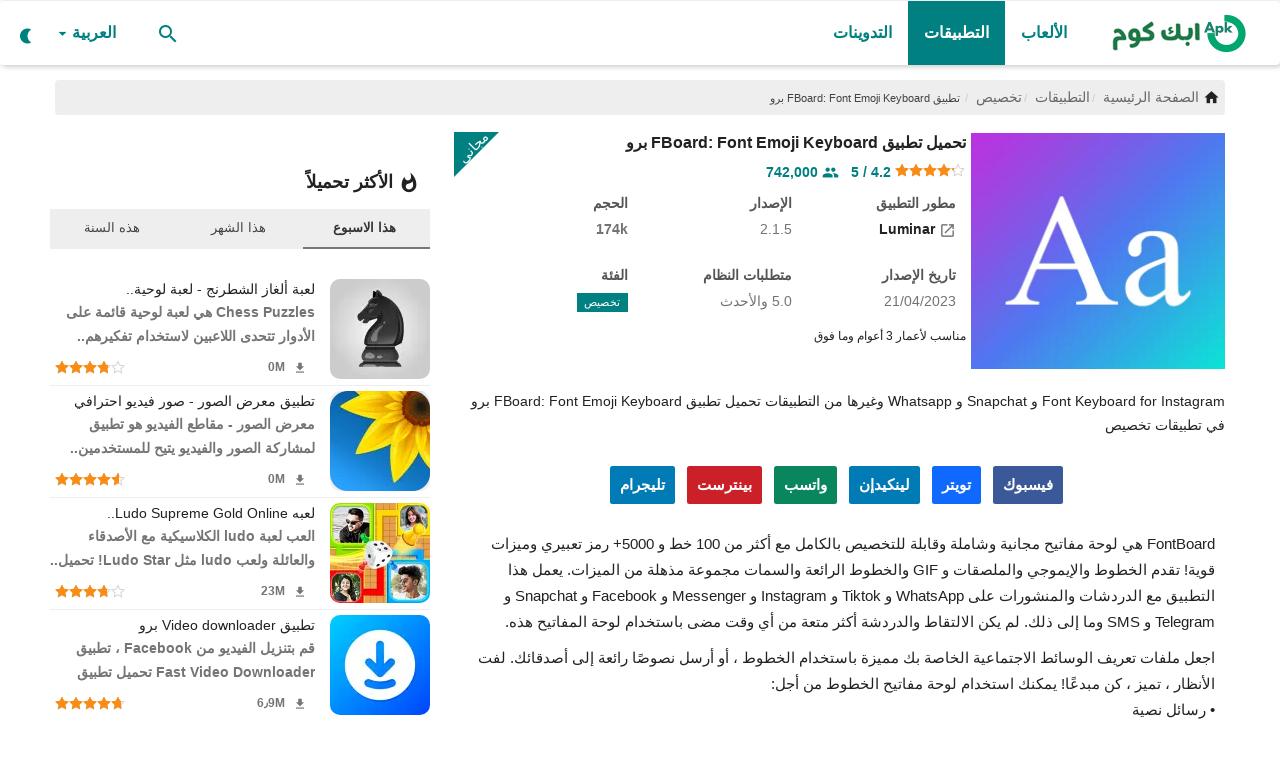

--- FILE ---
content_type: text/html; charset=UTF-8
request_url: https://apk-com.com/downloadapk-keyboard-font-pro-apk.html
body_size: 27450
content:
<!DOCTYPE html>
<html lang="ar">
<head>     <meta charset="utf-8">
    <meta name="viewport" content="width=device-width,minimum-scale=1,initial-scale=1" />
    <title>تطبيق FBoard: Font Emoji  Keyboard برو - ابك دوت كوم</title>
    <meta name="description" content="Font Keyboard for Instagram و Snapchat و Whatsapp وغيرها من التطبيقات تحميل تطبيق FBoard: Font Emoji  Keyboard برو في تطبيقات تخصيص"/>
    <meta name="keywords" content="تطبيق FBoard,,مشاركة,تخصيص,"/>
    <meta name="author" content="Luminar"/>
	<meta name="rating" content="general">
	<meta name="categories" content="Applications, Games, Android News">
	<meta name="classification" content="All">
	<meta name="generator" content="AwAPlay by ArabWebApps.com +967777712347">
    <meta property="og:locale" content="ar_sa"/>
    <meta property="og:site_name" content="ابك دوت كوم"/>
    <meta property="og:type" content="article"/>
    <meta property="og:title" content="تطبيق FBoard: Font Emoji  Keyboard برو"/>
    <meta property="og:description" content="Font Keyboard for Instagram و Snapchat و Whatsapp وغيرها من التطبيقات تحميل تطبيق FBoard: Font Emoji  Keyboard برو في تطبيقات تخصيص"/>
    <meta property="og:url" content="https://apk-com.com/downloadapk-keyboard-font-pro-apk.html"/>
    <meta property="og:image" content="https://apk-com.com/uploads/images/202309/image-750x500-650c174d661a3.webp"/>
    <meta property="og:image:width" content="750"/>
    <meta property="og:image:height" content="422"/>
    <meta property="article:author" content="Luminar"/>
    <meta property="fb:app_id" content=""/>
        <meta property="article:tag" content="تطبيق FBoard"/>
    <meta property="article:tag" content="مشاركة"/>
    <meta property="article:tag" content="تخصيص"/>
    <meta property="article:published_time" content="2023-09-21 13:13:33"/>
    <meta property="article:modified_time" content="2023-09-21 13:13:33"/>
    <meta name="twitter:card" content="summary_large_image"/>
    <meta name="twitter:site" content="@ابك دوت كوم"/>
    <meta name="twitter:creator" content="@Luminar"/>
    <meta name="twitter:title" content="تطبيق FBoard: Font Emoji  Keyboard برو"/>
    <meta name="twitter:description" content="Font Keyboard for Instagram و Snapchat و Whatsapp وغيرها من التطبيقات تحميل تطبيق FBoard: Font Emoji  Keyboard برو في تطبيقات تخصيص"/>
   <link rel="preload" href="https://apk-com.com/uploads/images/202309/image-512x512-650c174d732f2.webp" as="image">
    <meta name="twitter:image" content="https://apk-com.com/uploads/images/202309/image-750x500-650c174d661a3.webp"/>

    <meta name="apple-mobile-web-app-capable" content="yes">
	<meta name="theme-color" content="#008081">
	<meta name="msapplication-navbutton-color" content="#008081">
	<meta name="apple-mobile-web-app-capable" content="yes">
	<meta name="apple-mobile-web-app-title" content="ابك دوت كوم">
    <meta name="apple-mobile-web-app-status-bar-style" content="green">
    <meta name="apple-mobile-web-app-title" content="ابك دوت كوم">
    <meta name="msapplication-TileImage" content="https://apk-com.com/144x144.png">
    <meta name="msapplication-TileColor" content="#008081">
    <link rel="apple-touch-icon" href="https://apk-com.com/uploads/logo/favicon_649386ee993e42-52730852-78413882.png">
        <link rel="manifest" href="https://apk-com.com/manifest.json">
       <link rel="shortcut icon" type="image/webp" href="https://apk-com.com/uploads/logo/favicon_649386ee993e42-52730852-78413882.png"/>
    <link rel="canonical" href="https://apk-com.com/downloadapk-keyboard-font-pro-apk.html"/>
	<link rel="amphtml" href="https://apk-com.com/amp/downloadapk-keyboard-font-pro-apk.html">   <meta name="gdpr" content="0" />
    <link href="https://apk-com.com/assets/vendor/bootstrap/css/bootstrap.min.css" rel="stylesheet"/>
    <link href="https://apk-com.com/assets/css/styles.min.css" rel="stylesheet"/>
    <link href="https://apk-com.com/assets/css/rtl.min.css" rel="stylesheet"/>
     <script type="application/ld+json">[{
"@context": "http://schema.org",
"@type": "Organization",
"url": "https://apk-com.com",
"logo": {"@type": "ImageObject","width": 190,"height": 60,"url": "https://apk-com.com/uploads/logo/logo-64938894669828-55681641-22858882.png"},"sameAs": ["https://www.facebook.com/apklevelnext/","https://twitter.com/APKlevelnext","https://instagram.com/levelnext","https://telegram.com/levelnext"]
},
{
    "@context": "http://schema.org",
    "@type": "WebSite",
    "url": "https://apk-com.com",
    "potentialAction": {
        "@type": "SearchAction",
        "target": "https://apk-com.com/search?q={search_term_string}",
        "query-input": "required name=search_term_string"
    }
}]
</script>
<script type="application/ld+json">
{
  "@context": "http://schema.org/",
  "@type": "MobileApplication",
  "name": "تحميل تطبيق FBoard: Font Emoji  Keyboard برو",
  "image": "https://apk-com.com/uploads/images/202309/image-512x512-650c174d732f2.webp",
  "description": "Font Keyboard for Instagram و Snapchat و Whatsapp وغيرها من التطبيقات تحميل تطبيق FBoard: Font Emoji  Keyboard برو في تطبيقات تخصيص",
  "operatingSystem": "ANDROID",
  "applicationCategory": "5",
  "applicationSubCategory": "تخصيص",
  "publisher": "Luminar",
  "requirements": "5.0 والأحدث",
  "softwareVersion": "2.1.5",
  "datePublished": "2023-09-21 13:13:33",
  "fileSize": "174k",
  "contentRating": "مناسب لأعمار 3 أعوام وما فوق",
  "aggregateRating": {
    "@type": "AggregateRating",
    "ratingValue": "4.2",
    "ratingCount": "742000",
	"bestRating": "5",
    "worstRating": "1"
  },
  "offers": {
    "@type": "Offer",
    "priceCurrency": "USD",
    "price": "0"
  }
}
</script>
	
    <style>
@font-face {font-family: 'Material Icons';font-style: normal;font-weight: 400;font-display: swap;src: url(https://apk-com.com/assets/fonts/icons-font.woff2) format('woff2');}.material-icons {font-family: 'Material Icons';font-weight: normal;font-style: normal;font-size: larger;letter-spacing: normal;text-transform: none;display: inline-block;vertical-align: middle;white-space: nowrap;word-wrap: normal;direction: ltr;-webkit-font-feature-settings: 'liga';-webkit-font-smoothing: antialiased}
canvas, caption, center, cite, code, dd, del, details, dfn, div, dl, dt, em, embed, fieldset, figcaption, figure, footer, form, h1, h2, h3, h4, h5, h6, header, hgroup {
    border: 0;
    color: inherit;
    font-size: 100%;
    margin: 0;
    padding: 0;
    vertical-align: baseline;
}
.widget-popular-posts .nav-tabs {
    padding: 10px 0 0;
    background-color: #eee;
}
.section .section-head .title a:hover{background:#008081;color:#fff!important}
.dropdown-menu>li>a i{margin-right:10px}
.col-lg-1,.col-lg-2,.col-lg-3,.col-lg-4,.col-lg-5,.col-lg-6,.col-md-1,.col-md-2,.col-md-3,.col-md-4,.col-md-5,.col-md-6,.col-sm-1,.col-sm-2,.col-sm-3,.col-sm-4,.col-xs-1,.col-xs-2,.col-xs-3,.col-xs-5,.col-xs-6{padding-right:5px;padding-left:5px}
.col-xs-4,.col-xs-5,.col-xs-6{padding-right:10px;padding-left:10px}
.post-item-image img, .post-item-small .left img, .featured-slider .featured-slider-item img, .img-container img{background-color:#eee}
.lazyloaded{background-color:#fafafa}
.lazyload, .lazyloading{opacity:unset}
.slick-slider{position: relative;display: block;box-sizing: border-box;-webkit-user-select: none;-moz-user-select: none;-ms-user-select: none;user-select: none;-webkit-touch-callout: none;-khtml-user-select: none;-ms-touch-action: pan-y;touch-action: pan-y;-webkit-tap-highlight-color: transparent;}.slick-list{position: relative;display: block;overflow: hidden;margin: 0;padding: 0;}.slick-list:focus{outline: none;}.slick-list.dragging{cursor: pointer;cursor: hand;}.slick-slider .slick-track,.slick-slider .slick-list{-webkit-transform: translate3d(0, 0, 0);-moz-transform: translate3d(0, 0, 0);-ms-transform: translate3d(0, 0, 0);-o-transform: translate3d(0, 0, 0);transform: translate3d(0, 0, 0);}.slick-track{position: relative;top: 0;left: 0;display: block;margin-left: auto;margin-right: auto;}.slick-track:before,.slick-track:after{display: table;content: '';}.slick-track:after{clear: both;}.slick-loading .slick-track{visibility: hidden;}.slick-slide{display: none;float: left;height: 100%;min-height: 1px;}[dir='rtl'] .slick-slide{float: right;}.slick-slide img{display: block;}.slick-slide.slick-loading img{display: none;}.slick-slide.dragging img{pointer-events: none;}.slick-initialized .slick-slide{display: block;}.slick-loading .slick-slide{visibility: hidden;}.slick-vertical .slick-slide{display: block;height: auto;border: 1px solid transparent;}.slick-arrow.slick-hidden{display: none;}

#featured .featured-left{padding-left:0}

#star-1:checked ~ div [for=star-1] svg, #star-2:checked ~ div [for=star-1] svg, #star-2:checked ~ div [for=star-2] svg, #star-3:checked ~ div [for=star-1] svg, #star-3:checked ~ div [for=star-2] svg, #star-3:checked ~ div [for=star-3] svg, #star-4:checked ~ div [for=star-1] svg, #star-4:checked ~ div [for=star-2] svg, #star-4:checked ~ div [for=star-3] svg, #star-4:checked ~ div [for=star-4] svg, #star-5:checked ~ div [for=star-1] svg, #star-5:checked ~ div [for=star-2] svg, #star-5:checked ~ div [for=star-3] svg, #star-5:checked ~ div [for=star-4] svg, #star-5:checked ~ div [for=star-5] svg {
  transform: scale(1);
}
#star-1:checked ~ div [for=star-1] svg path, #star-2:checked ~ div [for=star-1] svg path, #star-2:checked ~ div [for=star-2] svg path, #star-3:checked ~ div [for=star-1] svg path, #star-3:checked ~ div [for=star-2] svg path, #star-3:checked ~ div [for=star-3] svg path, #star-4:checked ~ div [for=star-1] svg path, #star-4:checked ~ div [for=star-2] svg path, #star-4:checked ~ div [for=star-3] svg path, #star-4:checked ~ div [for=star-4] svg path, #star-5:checked ~ div [for=star-1] svg path, #star-5:checked ~ div [for=star-2] svg path, #star-5:checked ~ div [for=star-3] svg path, #star-5:checked ~ div [for=star-4] svg path, #star-5:checked ~ div [for=star-5] svg path {
  fill: #FFBB00;
  stroke: #cc9600;
}

label {
  text-align: center;
  cursor: pointer;
}
label svg {
  width: 40px;
  height: auto;
  fill: #fafafa;
  stroke: #008081;
  transform: scale(0.8);
  transition: transform 200ms ease-in-out;
}
label svg path {
  transition: fill 200ms ease-in-out, stroke 100ms ease-in-out;
}

label[for=star-null] {
  display: block;
  margin: 0 auto;
  color: #999;
}
input[type=checkbox], input[type=radio]{display: contents;}

label svg:hover{stroke: #FFBB00;}

#myVideo {
  position: relative;
  height: 100%;
  width: 100%;
  left: 0;
  right: 0;
  top: 0;
  z-index: -1;
  background: rgba(0, 0, 0, 0.5);
  max-height:465px;
}
#myBtn {
     position: absolute;
    top: 300px;
    left: 22px;
    border-radius: 48px;
    background: rgba(0, 0, 0, 0.5);
    border-color: #fff;
    padding: 3px 10px;
  color: #fff;
  cursor: pointer;
}

#myBtn:hover {
 background: rgba(255, 255, 255, 0.5);;
  color: black;
}
#mya
{
	position: absolute;
    z-index: 999;
    color: #fafafa;
    top: 300px;
	right:20px;
	cursor: pointer;
}
.search-icon .material-icons{font-size:24px}
.col-xs-4 .post-item-mid{min-height:170px}
.post-meta .iconstar{color:#fa8b15;font-size:14px}
.post-item .pull-right,.post-item .description{color:#757575}
.widget-head .title .material-icons{margin-left:5px}
.rateinfo .stars{margin: 0; float:none}
#bar_loading {top: 0px;left: 0px;right: 0px;height:4px;width:100%;z-index: 999999;display: none;position:fixed;overflow: hidden;background-color: rgba(255, 255, 255, 0.75);}#bar_loading:before {display: block;position: absolute;content: "";left: -200px;width: 200px;height: 4px;animation: head_loading 1.5s linear infinite;background-color: #008081;}@keyframes head_loading {from {left: -200px; width: 30%;}50% {width: 30%;}70% {width: 70%;}80% { left: 50%;}95% {left: 120%;}to {left: 100%;}}
.clearfix{clear:both}
.top-bar,.news-ticker-title,.section-mid-title .title, #comments .comment-section > .nav-tabs > .active > a,.reaction-num-votes, .modal-newsletter .btn {background-color: #008081} .comment-section .nav-tabs {border-bottom: 2px solid #008081;}


.post-content .post-text a,.post-content .post-text a:hover, .section .section-head .title a:hover, a:hover, a:focus, a:active, .navbar-inverse .navbar-nav > li > a:hover, .navbar-inverse .navbar-nav .dropdown-menu > li:hover > a, .navbar-inverse .navbar-nav .dropdown-menu > li:focus > a, .navbar-inverse .navbar-nav .dropdown-menu > li.active > a, .navbar-inverse .navbar-nav .open .dropdown-menu > li > a:focus, .navbar-inverse .navbar-nav .open .dropdown-menu > li > a:hover, .comment-lists li .btn-comment-reply, .comment-lists li .btn-comment-like, .f-random-list li .title a:hover, .link-forget, .captcha-refresh, .nav-footer li a:hover, .mobile-menu-social li a:hover, .mobile-menu-social li a:focus, .post-files .file button, .icon-newsletter, .btn-load-more:hover, .post-next-prev p span, .list-footer-categories li a:hover, .btn-load-more {color: #008081;text-decoration:none}  .navbar-toggle, .navbar-inverse .navbar-toggle, .nav-payout-accounts > li.active > a, .nav-payout-accounts > li.active > a:focus, .nav-payout-accounts > li.active > a:hover, .nav-payout-accounts .active > a, .swal-button--danger, .sidebar-widget .tag-list li a:hover, .spinner > div, .search-form button {background-color: #008081 !important;}  .navbar-default .navbar-nav > .active > a::after, .navbar-default .navbar-nav > li > a:hover:after, .navbar-inverse .navbar-nav .active a::after, .poll .result .progress .progress-bar {background-color: #008081;}  .btn-custom {background-color: #008081;border-color: #008081;}  ::selection {background: #008081 !important;color: #fff;}  ::-moz-selection {background: #008081 !important;color: #fff;}  .navbar-inverse .navbar-nav > .active > a, .navbar-inverse .navbar-nav > .active > a:hover, .navbar-inverse .navbar-nav > .active > a:focus, .navbar-inverse .navbar-nav > .open > a, .navbar-inverse .navbar-nav > .open > a:hover, .navbar-inverse .navbar-nav > .open > a:focus {color: #008081 !important;background-color: transparent;}  .navbar-inverse .navbar-nav > li > a:focus, .navbar-inverse .navbar-nav > li > a:hover {background-color: transparent;color: #008081;}  .form-input:focus {border-color: #008081;outline: 0 none;}  .post-content .post-tags .tag-list li a:hover, .profile-buttons ul li a:hover {border-color: #008081;background-color: #008081;}  .auth-form-input:focus, .form-textarea:focus, .custom-checkbox:hover + label:before, .leave-reply .form-control:focus, .page-contact .form-control:focus, .comment-error {border-color: #008081;}  .custom-checkbox:checked + label:before {background: #008081;border-color: #008081;}  .comments .comments-title {border-bottom: 2px solid #008081;}  .comment-loader-container .loader, .sub-comment-loader-container .loader {border-top: 5px solid #008081;}  .newsletter .newsletter-button {background-color: #008081;border: 1px solid #008081;}  .post-author-meta a:hover, .post-item-no-image .caption-video-no-image .title a:hover, .comment-meta .comment-liked, .cookies-warning a{color: #008081 !important;}  .video-label, .filters .btn:focus:after, .filters .btn:hover:after, .filters .btn:active:after, .filters .active::after , .footer-bottom{background: #008081;}  .pagination .active a {border: 1px solid #008081 !important;background-color: #008081 !important;color: #fff !important;}  .pagination li a:hover, .pagination li a:focus, .pagination li a:active, .custom-checkbox input:checked + .checkbox-icon {background-color: #008081;border: 1px solid #008081;}  .search-form, .dropdown-more {border-top: 3px solid #008081;}.mobile-language-options li .selected, .mobile-language-options li a:hover  {color: #008081;border: 1px solid #008081;}
.navbar-default .navbar-nav > li > a, .nav-mobile-header-container .menu-icon a, .nav-mobile-header-container .mobile-search .search-icon{color:#008081!important}
.navbar-default .navbar-nav > .active > a, .navbar-default .navbar-nav > .active > a:hover{background-color:#008081;color:#fff!important}
#featured .featured-left{padding-left:0}
.post-item-mid .title{display:block;line-height:1.3;height: 37px}
.post-item .title{display:block; height:50px}
.form-textarea, .form-input{border-color: #008081;background: #fafafa;}
featured-slider .featured-slider-item .caption{background: rgba(0,0,0,0.65)}
.breadcrumb .breadcrumb-item a, .breadcrumb .breadcrumb-item span{font-size:14px}
.list-versions {padding: 6px;list-style: none;}.list-versions li{border-bottom: 1px solid #eee;}.version {vertical-align: top;white-space: normal;position: relative;display: flex;padding: 10px;}.version:hover {background-color: #f5f7fa;}.version figure {width: 48px;height: auto;display: flex;justify-content: center;align-items: center;}.version figure img {width: 48px;height: 48px;border-radius: 20%;transition: all .25s ease;-webkit-transition: all .25s ease;}.version .info {overflow: hidden;margin-right: 10px;display: flex;justify-content: center;flex-direction: column;position: relative;width: 100%;}.version .name {margin-bottom: 4px;}.version .info .vername {color: #333;word-break: break-word;}.vtype {vertical-align: text-bottom;}.vtype span {text-align: center;display: inline-block;border-radius: 4px;min-width: 32px;padding: 0 6px;background: #fff;color: #148a03;border: 1px solid #148a03;font-size: 11px;}.vtype .type-apkobb, .vtype .type-apks, .vtype .type-xapk {color: #1a73d6;border: 1px solid #1a73d6;}.vtype span+span {margin-right: 4px;}.version .description {color: #6f6f6f;font-size: 13px;display: inline-flex;align-items: center;white-space: nowrap;}

.sidebar-widget .widget-head .title, .h1, .h2, .h3, .h4, .h5, .h6, h1, h2, h3, h4, h5, h6,b,strong,.small-post-meta,.post-meta,.post-item-small,.post-item-mid .title,.section .section-head .title{font-weight:600}
.post-item-small .title{display: block;overflow: hidden;text-overflow: ellipsis;white-space: nowrap}
.section .section-content .title{font-weight:400;}
 .post-content .post-text a,.nav-footer li a, .f-widget-follow ul li a{color: #008081;}
}@media screen and (max-width: 480px) {.reaction-num-votes {right: 0 !important;}}.post-text iframe{max-width: 100% !important}.navbar{position: fixed;
    min-height: 64px;
    z-index: 99999;}
.navbar-default .navbar-nav {
    height: 64px;
}
.post-share{
float:right;
display: block;
width: 100%;
white-space: nowrap;
overflow-x: auto;
}
.post-share .share-box li{margin: 8px 8px 0 0!important;}
.share-box li a.twitter{background: #0f69ff;}
.share-box li a.whatsapp{background: #008081;}
.post-share .share-box .social-btn-sm{font-weight:600;width: auto;padding:0 10px}
.f-widget-follow ul li a{color:#fff;font-weight:600}
.f-widget-follow ul li a:hover{background:#008081;}
.nav-footer li a{font-size:16px;font-weight:500}
.post-item h3.title{font-size:14px}
.megamenu .dropdown.megamenu-fw .dropdown-menu,.dropdown-more, .search-form{top:63px}
.navbar-default .navbar-nav > li > a{line-height:64px;font-size:16px}
.megamenu .dropdown-menu {
    right: auto;
    left: auto;
}
.dropdown-menu{text-align:right;}

#wrapper{padding-top:70px;}

.btn-switch-mode svg {
	height:18px;
	width:18px;
    top: 23px;
}

.breadcrumb .breadcrumb-item a, .breadcrumb .breadcrumb-item span{color:#686868}


.post-item-small img, .post-item-mid img, .post-item-large img {
    border-radius: 10px;
}

.img-post {
    border-radius: 15px;
	object-fit: cover;
}
.post-item-small {
    padding-bottom: 5px;
    padding-top: 5px;
    border-bottom: 1px solid #eee;
}

.post-item-horizontal{margin-top:6px;margin-bottom:6px}
a img:hover{    opacity: 0.5;}
.post-text{padding:10px}

.nav-tabs>li.active>a, .nav-tabs>li.active>a:focus, .nav-tabs>li.active>a:hover{font-weight: 700;}
.widget-popular-posts .nav-tabs li a,.breadcrumb > .active,.sidebar-widget .tag-list li a{color: #444;}
.sidebar-widget .recommended-posts .recommended-posts-first .caption{right:10px;left:auto}
.featured-box .caption{right:0;left:auto}
.page-title{white-space:nowrap}
.section .section-content, .widget-body, .comment-section .tab-content{
	padding-top: 5px;
	width:100%;
	float: right;
    padding-right: 5px;
    padding-left: 5px;
	}
.section .section-content	{padding-right:0;padding-left:0}
.sidebar-widget .widget-body{padding-top: 5px;}
.sidebar-widget .recommended-posts .recommended-posts-first .overlay{border-bottom-left-radius: 15px;border-bottom-right-radius: 15px;}


.nopadding {
    margin-right: 0;
    margin-left: 0;
}

.boxdetail {
    display: flex;
	position:relative;
    max-height: 258px;
    width: 100%;
    vertical-align: top;
    white-space: normal;
    text-decoration: none;
    margin: 0;
    padding: 0;
	margin-bottom:20px;
}
.boxdetail .tabimg {
    display: inline-block;
    float: right;
    width: 33%;
    max-height: 236px;
    text-align: center;
    vertical-align: middle;
    overflow: hidden;
}
/*.boxdetail .tabimg img {
    max-height: 236px;
	margin-top:2px;
	border-radius: none;
}*/
.ribbon1 {
    left: auto;
    right: 43px;
    position: absolute;
    bottom: 43px;
}
.ribbon1:before {
    content: '';
    position: absolute;
    top: -1px;
    left: -1px;
    width: 0;
    height: 0;
    border-bottom: 45px solid #008081;
    border-left: 45px solid transparent;
    z-index: 2;
}
.ribbon1 span {
    position: absolute;
    color: #fff;
    left: 12px;
    top: 19px;
    z-index: 2;
    font-size: 12px;
    transform: rotate(-45deg);
    -webkit-transform: rotate(-45deg);
}
.boxdetail .infoapp {
    display: inline-block;
    max-height: 258px;
    width: 67%;
    height: auto;
    vertical-align: top;
    -moz-box-sizing: border-box;
    -webkit-box-sizing: border-box;
    box-sizing: border-box;
    padding-right: 5px;
    padding-left: 5px;
    text-align: inherit;
    overflow: hidden;
}
.apptitle, .apptitle h1 {
    display: block;
    font-size: 16px;
    font-weight: 600;
    line-height: 20px;
    min-height: 18px;
    overflow: hidden;
    text-decoration: none;
    position: relative;
    margin-top: 0;
    margin-bottom: 5px;
    white-space: nowrap;
}
.infosub, .infostars {
    display: block;
    position: relative;
    width: 100%;
}
.infosubtitle {
    color: #0c765c;
    line-height: 16px;
    margin: 1px 0;
    overflow: hidden;
    font-weight: 400;
    white-space: nowrap;
}
.rateinfo {
    overflow: hidden;
    font-weight: 700;
    white-space: nowrap;
    font-size: 14px;
    line-height: 14px;
    padding-right: 1px;
}
.rating {
    color: orange!important;
}
.metainfo {
    -webkit-box-sizing: border-box;
    box-sizing: border-box;
    display: inline-block;
    padding: 10px 10px 10px 0;
    text-align: inherit;
    vertical-align: top;
    width: 160px;
}
.metainfo ._title {
    color: #555;
    font-size: 14px;
    font-weight: 700;
    margin-bottom: 2px;
}
.metainfo .content {
    font-size: 14px;
    color: #737373;
    font-weight: 400;
}
.ribbon0 {
    right: auto;
    left: 0;
    position: absolute;
    top: 0;
}
.ribbon0:before {
    content: '';
    position: absolute;
    top: -1px;
    left: -1px;
    width: 0;
    height: 0;
    border-top: 45px solid #008081;
    border-right: 45px solid transparent;
    z-index: 2;
}
.ribbon0 span {
    position: absolute;
    color: #fff;
    left: 0;
    top: 2px;
    z-index: 2;
    font-size: 14px;
    transform: rotate(-45deg);
    -webkit-transform: rotate(-45deg);
}
.post-share .share-box {
    text-align: center;
	    overflow-x: auto;
    white-space: nowrap;
}
.post-share .share-box li {
    float: none;
}
.post-item-small .right p{height:45px;color:#757575;overflow:hidden}
.btn-edit-post{float:none;}

::-webkit-scrollbar {
    width: 0.5em;
    height: 0;
}
.stars {
	margin: 5px;
}
.post-item-small img {
	min-width: 100px;
}
::-webkit-scrollbar-thumb {
    background: #008081;
    border-radius: 1rem;
}
::-webkit-scrollbar-track {
    background: #ddd;
}
.g-scrolling-carousel {position: relative;margin-right: -10px;margin-left: -15px;}
.g-scrolling-carousel .items {overflow-x: scroll;white-space: nowrap;width: 100%;min-height:200px;background:#333;border-bottom: outset;border-top: inset;-webkit-overflow-scrolling: touch;}
.g-scrolling-carousel .items::-webkit-scrollbar {display: none; }
.g-scrolling-carousel .items img, .g-scrolling-carousel .items iframe{display:inline-block;padding-left:5px;max-height:300px;width:auto;background:#eee;}
.g-scrolling-carousel .items iframe{vertical-align: middle;width:revert-layer;}
.c-white{color:#fafafa}
.footer-widget img {
	filter: brightness(0.9);
}
.featured-slider .featured-slider-item .caption{padding: 5px 10px}
.btn-custom, .newsletter .newsletter-button {
    background-color: #008081;
    border-color: #008081;
}
.section .section-head .title a{border-color: #008081;color:#008081}
.post-content .post-text a, .nav-footer li a, .infosubtitle{color: #008081;}
.share-box li a.whatsapp {
	background: #0a865e!important;
}
.poll .result .progress{
	margin-bottom: 25px;
    height: 22px;
}
.poll .result .progress{color:#fff;border-radius: 15px;background-color: #ccc;}
.poll .result .progress .progress-bar, .poll .result .progress span{right:50%;line-height: 21px;font-size:14px}
.question{background:#fafafa; padding:15px}
.custom-radio .checkbox-icon {
    border: 2px solid #008081;
    background-color: #fff;
}
#comments .comment-section > .nav-tabs > .active > a, .footer-bottom, .share-box li a.whatsapp{background-color: #008081;}
@media (max-width: 767px), @media (max-width: 991px), @media (max-width: 768px), @media (max-width: 350px), @media (max-width: 351px), @media (max-width: 576px), @media (max-width: 550px), @media (max-width: 551px), @media (max-width: 468px) {
		 .d-none{display:none} .row{margin:0}.container, .container-fluid,.col-sm-12,.col-xs-12,.col-sm-8,.col-xs-8{padding-right:0;padding-left:0;margin:0}#wrapper{padding-top:0;overflow-x: hidden;margin-top: -5px;} .breadcrumb {
    white-space: nowrap;
}.footer-widgets{text-align:center}
.btn-switch-mode svg{top:15px;}
.divscroll .col-xs-4 {float:none;display:inline-block;width:28%}
.divscroll .col-xs-6 {float:none;display:inline-block;width:45%}
.nav-mobile .profile-dropdown{border-bottom: 1px solid #eee}.nav-mobile .profile-dropdown .dropdown-menu{right:0;width:100%}.nav-mobile .profile-dropdown .dropdown-menu > li{background:#eee}
.box-small{margin-bottom:7px;} #content{padding: 5px 0;}.postcontent{padding:5px} .metainfo ._title {display:none} .mt-10{margin-top:15px} .mb-10{margin-bottom:15px} .apptitle, .apptitle h1 {white-space: nowrap; overflow-x: auto;} .metainfo { -webkit-box-sizing: border-box; box-sizing: border-box; display: inline-block; padding: 0 10px; text-align: left; vertical-align: top; width:auto; max-width:70% } .metainfo .content { white-space: nowrap; overflow-x: auto; } .postcontent .post-share{margin-bottom:5px} .nav-footer{padding-bottom:10px}.page-num{display:block!important}.comment-nav-tabs li, .comment-nav-tabs li a, .comment-nav-tabs li a h4{width:auto}.newsletter input{width:80%}::-webkit-scrollbar {width: 0;height: 0!important;} .featured-slider .featured-slider-item img{height:100%;}#featured{margin-top:-10px} #featured .featured-box, #featured .featured-box .box-inner{height: auto;}.box-large .item-content{padding-right:25px;} #footer{padding-top:20px;} #footer .footer-bottom .footer-bottom-right, #footer .footer-bottom .footer-bottom-left{text-align:center} .widget-head{border-top-left-radius:0!important} .btn-block-more .more{line-height:52px} .btn-block-more .caret{ top: -6px; left: 5px; color: #fff;} .dropdown-menu{left:10px;right:auto} .box-large{height:auto} .page-breadcrumb{display:block;margin-bottom: 3px} .f-widget-follow ul li a{height:48px;width:48px;line-height:48px} #myBtn{top:160px;left:5px} #mya{top:160px;right:5px}
label svg {
  width: 30px;
  }
}</style>
<script type="0f40116ef168d002413f2566-text/javascript">var VrConfig = {baseURL: 'https://apk-com.com', csrfTokenName: 'app_csrf_token', csrfCookieName: 'daapp_csrf_cookie', sysLangId: '2', isRecaptchaEnabled: '0', textOk: "نعم", textCancel: "إلغاء", textCorrectAnswer : "اجابة صحيحة", textWrongAnswer : "إجابة خاطئة"};</script>	    <meta name="google-site-verification" content="HBkk6GwF7be1UNbDZrwBJIher5d4kEJ4fV44mHsEjRU" /><div id="bar_loading"></div></head>
<body>
<header id="header">	
    <nav class="navbar navbar-default main-menu megamenu">
<div class="container-fluid">
<div class="collapse navbar-collapse">
<div class="row">
<ul class="nav navbar-nav">
<li><a class="aloader" title="ابك دوت كوم" href="https://apk-com.com">
                            <img src="https://apk-com.com/uploads/logo/logo-64938894669828-55681641-22858882.png" alt="ابك دوت كوم" class="logo" width="150px" height="41px">
                        </a></li>
<li class="dropdown megamenu-fw mega-li-4 ">
<a class="aloader" title="الألعاب" href="https://apk-com.com/games-4" class="dropdown-toggle">الألعاب</a>
</li>
<li class="dropdown megamenu-fw mega-li-5 active">
<a class="aloader" title="التطبيقات" href="https://apk-com.com/apps-5" class="dropdown-toggle">التطبيقات</a>
</li>
<li class="dropdown megamenu-fw mega-li-6 ">
<a class="aloader" title="التدوينات" href="https://apk-com.com/blogs" class="dropdown-toggle">التدوينات</a>
</li>
</ul>


<ul class="nav navbar-nav navbar-right">
<li class="li-search">
<a class="search-icon" href="#search"><span class="material-icons">search</span></a>
<div class="search-form">
<form action="https://apk-com.com/search" method="get" id="search_validate">
<input type="text" name="q" maxlength="300" id="q" pattern=".*\S+.*" class="form-control form-input" placeholder="بحث..."  required>
<button class="btn btn-default" name="submit"><span class="material-icons">search</span></button>
</form>
</div>
</li>

<li class="dropdown">
<a class="dropdown-toggle" data-toggle="dropdown" href="#lang" aria-expanded="false">
<i class="icon-language"></i>&nbsp;
العربية<span class="material-icons">arrow_drop_down</span>
</a>
<ul class="dropdown-menu lang-dropdown">
<li><a href="https://apk-com.com/en" class="">English</a></li>
<li><a href="https://apk-com.com" class="selected">العربية</a></li>
</ul>
</li>
<li class="li-dark-mode-sw">
<form action="https://apk-com.com/switch-dark-mode" method="post">
<input type="hidden" name="app_csrf_token" value="667e2a9153630b8c35741fd58931bef1" /><input type="hidden" name="back_url" value="https://apk-com.com/downloadapk-keyboard-font-pro-apk.html">
<button type="submit" name="theme_mode" value="dark" class="btn-switch-mode">
<svg xmlns="http://www.w3.org/2000/svg" enable-background="new 0 0 24 24" height="24px" viewBox="0 0 24 24" width="24px" fill="#008081"><title>الوضع المظلم</title><path d="M14,2c1.82,0,3.53,0.5,5,1.35C16.01,5.08,14,8.3,14,12s2.01,6.92,5,8.65C17.53,21.5,15.82,22,14,22C8.48,22,4,17.52,4,12 S8.48,2,14,2z"/></svg>
</button>
</form>
</li>

</ul>


</div>
</div>
</div>
</nav>    <div class="mobile-nav-container">
        <div class="nav-mobile-header">
            <div class="container-fluid">
                <div class="row">
                    <div class="nav-mobile-header-container">
                        <div class="menu-icon">
                            <a href="#menu" class="btn-open-mobile-nav"><span class="material-icons">menu</span></a>
                        </div>
                        <div class="mobile-logo">
                            <a href="https://apk-com.com">
                             <img src="https://apk-com.com/uploads/logo/logo-64938894669828-55681641-22858882.png" alt="ابك دوت كوم" class="logo" width="150px" height="41px">
                            </a>
                        </div>
						<div class="darkmode">
						<form action="https://apk-com.com/switch-dark-mode" method="post">
<input type="hidden" name="app_csrf_token" value="667e2a9153630b8c35741fd58931bef1" /><input type="hidden" name="back_url" value="https://apk-com.com/downloadapk-keyboard-font-pro-apk.html">
<button type="submit" name="theme_mode" value="dark" class="btn-switch-mode">
<svg xmlns="http://www.w3.org/2000/svg" enable-background="new 0 0 24 24" height="24px" viewBox="0 0 24 24" width="24px" fill="#008081"><title>الوضع المظلم</title><path d="M14,2c1.82,0,3.53,0.5,5,1.35C16.01,5.08,14,8.3,14,12s2.01,6.92,5,8.65C17.53,21.5,15.82,22,14,22C8.48,22,4,17.52,4,12 S8.48,2,14,2z"/></svg>
</button>
</form>
</div>
                        <div class="mobile-search">
                            <a class="search-icon" href="#search"><span class="material-icons">search</span></a>
                        </div>
						
                    </div>
                </div>
            </div>
        </div>
    </div>
</header>
<div id="overlay_bg" class="overlay-bg"></div>
<div class="mobile-nav-search">
    <div class="search-form">
        <form action="https://apk-com.com/search" method="get">
            <input type="text" name="q" id="q" maxlength="300" pattern=".*\S+.*" class="form-control form-input" placeholder="بحث..." required>
            <button class="btn btn-default" name="submit"><span class="material-icons">search</span></button>
        </form>
    </div>
</div>
<div id="wrapper">
    <div class="container">
        <div class="row">
           <div class="col-sm-12 page-breadcrumb">
                <ol class="breadcrumb">
                    <li class="breadcrumb-item">
                       <i class="material-icons">home</i> <a class="aloader" title="ابك دوت كوم" href="https://apk-com.com">الصفحة الرئيسية</a>
                    </li>
                                                <li class="breadcrumb-item active"><a href="https://apk-com.com/apps-5">التطبيقات</a></li>
                                                    <li class="breadcrumb-item active"><a href="https://apk-com.com/apps-5/personalization">تخصيص</a></li>
                                            <li class="breadcrumb-item active"> تطبيق FBoard: Font Emoji  Keyboard برو</li>
                </ol>
            </div>
			            <div id="content" class="col-sm-8 col-xs-12">
                <div class="post-content">
				                    <div class="nopadding" >
<div class="boxdetail">
<div class="tabimg">                <img src="[data-uri]" data-src="https://apk-com.com/uploads/images/202309/image-512x512-650c174d732f2.webp" class="lazyload img-cover center-image" alt="تطبيق FBoard: Font Emoji  Keyboard برو" height="512" width="512" />
                            		
		</div>
<div class="infoapp">
<div class="apptitle"><h1>تحميل تطبيق FBoard: Font Emoji  Keyboard برو</h1></div>
<div class="infosub"><div class="infosubtitle"><span class="rateinfo"><div class="stars"><span style="width:84%" title="التقييم 4.2 من 5"></span></div> 4.2 / 5  &nbsp;  <i class="material-icons">people</i> 742,000</span></div></div>

<div class="metainfo"><div class="_title">مطور التطبيق </div><div class="content"><i class="material-icons">open_in_new</i> <a class="aloader" title="Luminar" href="https://apk-com.com/developer/Luminar"><b>Luminar</b></a></div></div>
<div class="metainfo"><div class="_title">الإصدار </div><div class="content"> 2.1.5</div></div>
<div class="metainfo"><div class="_title">الحجم </div><div class="content"><b> 174k</b></div></div>
<div class="metainfo hidden-xs"><div class="_title">تاريخ الإصدار </div><div class="content"> 21/04/2023</div></div>
<div class="metainfo"><div class="_title">متطلبات النظام </div><div class="content">5.0 والأحدث</div></div>
<div class="metainfo"><div class="_title">الفئة </div><div class="content">
<a class="aloader" title="تخصيص" href="https://apk-com.com/apps-5/personalization">
                            <span class="category-label" style="background-color: #008081">
                                تخصيص                            </span>
                        </a> 
												</div></div>
					
					<div class="ribbon0"><span>مجاني</span></div>
					<div class="clearfix"></div>
					<small> مناسب لأعمار 3 أعوام وما فوق</small>
</div>				
</div>	
	
</div>

                             <p>
                                Font Keyboard for Instagram و Snapchat و Whatsapp وغيرها من التطبيقات تحميل تطبيق FBoard: Font Emoji  Keyboard برو في تطبيقات تخصيص                            </p>
		           

	
		                <section class="col-sm-12 col-xs-12 m-b-10">
                    <div class="row">
                        <ins class="adsbygoogle"
     style="display:block; text-align:center;"
     data-ad-layout="in-article"
     data-ad-format="fluid"
     data-ad-client="ca-pub-7291259733334903"
     data-ad-slot="4190641736"></ins>
<script type="0f40116ef168d002413f2566-text/javascript">
     (adsbygoogle = window.adsbygoogle || []).push({});
</script>                    </div>
                </section>
            

					<div class="post-share">
                        <ul class="share-box">
    <li>
        <a href="https://facebook.com/sharer/sharer.php?u=https%3A%2F%2Fapk-com.com%2Fdownloadapk-keyboard-font-pro-apk.html" title="فيسبوك" target="_blank" class="social-btn-sm facebook" rel="noopener noreferrer nofollow">
            <span>فيسبوك</span>
        </a>
    </li>
    <li>
        <a href="https://twitter.com/share?text=%D8%AA%D8%B7%D8%A8%D9%8A%D9%82+FBoard%3A+Font+Emoji++Keyboard+%D8%A8%D8%B1%D9%88&amp;url=https%3A%2F%2Fapk-com.com%2Fdownloadapk-keyboard-font-pro-apk.html" title="تويتر" target="_blank" class="social-btn-sm twitter" rel="noopener noreferrer nofollow">
           <span>تويتر</span>
        </a>
    </li>
    <li>
        <a href="http://www.linkedin.com/shareArticle?mini=true&amp;url=https%3A%2F%2Fapk-com.com%2Fdownloadapk-keyboard-font-pro-apk.html" title="لينكيدإن" target="_blank" class="social-btn-sm linkedin" rel="noopener noreferrer nofollow">
             <span>لينكيدإن</span>
        </a>
    </li>
    <li class="li-whatsapp">
        <a href="https://api.whatsapp.com/send?text=%D8%AA%D8%B7%D8%A8%D9%8A%D9%82+FBoard%3A+Font+Emoji++Keyboard+%D8%A8%D8%B1%D9%88 - https%3A%2F%2Fapk-com.com%2Fdownloadapk-keyboard-font-pro-apk.html" class="social-btn-sm whatsapp" target="_blank" rel="noopener noreferrer nofollow">
            <span>واتسب</span>
        </a>
    </li>
    <li>
        <a href="https://pinterest.com/pin/create/button/?url=https%3A%2F%2Fapk-com.com%2Fdownloadapk-keyboard-font-pro-apk.html&amp;media=https://apk-com.com/uploads/images/202309/image-512x512-650c174d732f2.webp" title="بينترست" class="social-btn-sm pinterest" target="_blank" rel="noopener noreferrer nofollow">
            <span>بينترست</span>
        </a>
    </li>
	<li>
	<a href="tg://msg_url?url=https%3A%2F%2Fapk-com.com%2Fdownloadapk-keyboard-font-pro-apk.html" class="social-btn-sm linkedin" title="تليجرام" target="_blank" rel="noopener noreferrer nofollow">
<span>تليجرام</span>
</a>
	</li>
    </ul>                    </div>
                    <article class="post-text">
                        <p>
			          FontBoard هي لوحة مفاتيح مجانية وشاملة وقابلة للتخصيص بالكامل مع أكثر من 100 خط و 5000+ رمز تعبيري وميزات قوية! تقدم الخطوط والإيموجي والملصقات و GIF والخطوط الرائعة والسمات مجموعة مذهلة من الميزات. يعمل هذا التطبيق مع الدردشات والمنشورات على WhatsApp و Tiktok و Instagram و Messenger و Facebook و Snapchat و Telegram و SMS وما إلى ذلك. لم يكن الالتقاط والدردشة أكثر متعة من أي وقت مضى باستخدام لوحة المفاتيح هذه.</p><p>اجعل ملفات تعريف الوسائط الاجتماعية الخاصة بك مميزة باستخدام الخطوط ، أو أرسل نصوصًا رائعة إلى أصدقائك. لفت الأنظار ، تميز ، كن مبدعًا! يمكنك استخدام لوحة مفاتيح الخطوط من أجل:<br>• رسائل نصية<br>• السير على وسائل التواصل الاجتماعي<br>• أوصاف الوظيفة<br>• القصص<br>على غرار Gboard و Swiftkey ، تم دمج التصحيح التلقائي. والأفضل من ذلك كله أنه يعمل بدون ROOT. تعمل الخطوط على WhatsApp و Instagram و Snapchat و Messenger و TikTok و Facebook و Telegram و Roblox و Twitch و Discord وغيرها الكثير!<br>اجعل وسائل التواصل الاجتماعي الخاصة بك مميزة وأعجب أصدقائك باستخدام Fonts ، أو أرسل نصوصًا رائعة إلى أصدقائك. عبر عن نفسك كما لم يحدث من قبل! نحن نقدم الخطوط مجانًا ، فلماذا لا تجربنا؟<br>يدعمك هذا التطبيق لجعل الخط غامقًا ، أو تكبير الخط ، أو إصلاح الخط ، أو تكبير الخط ، أو لإنشاء الخط الخاص بك. يتم دعم جميع العلامات التجارية ، بما في ذلك: Huawei و Honor و Samsung و Xiaomi و Zte وغيرها الكثير.</p><p><br>تصميم لقطة الشاشة بواسطة <a target="_blank" href="http://freemockupzone.com" rel="noopener"><i class="material-icons">link</i> الرابط من هنا</a>                         </p>
												<h2>تحميل تطبيق FBoard: Font Emoji  Keyboard برو</h2>
                        <p id="download">
						يمكنك التحميل تطبيق FBoard: Font Emoji  Keyboard برو عبر هذه الروابط : <br> 
						</p>
						<div class="nopadding paddingTB">
                                         <section class="col-sm-12 col-xs-12 m-b-5">
                    <div class="row">
                        <ins class="adsbygoogle"
     style="display:block; text-align:center;"
     data-ad-layout="in-article"
     data-ad-format="fluid"
     data-ad-client="ca-pub-7291259733334903"
     data-ad-slot="4190641736"></ins>
<script type="0f40116ef168d002413f2566-text/javascript">
     (adsbygoogle = window.adsbygoogle || []).push({});
</script>                    </div>
                </section>
            

                        </div>
						<p class="text-center" id="old-version">
						<a class="btn btn-default m-t-5" id="down" download="تطبيق-FBoard:-Font-Emoji--Keyboard-برو-v2.1.5-APK-للإندرويد--apk-com.com.apk" href="https://apk-com.com/apk/app/com.keyboard.font/تطبيق-FBoard:-Font-Emoji--Keyboard-برو/download/last-version" rel="noopener"><i class="material-icons">android</i> تحميل APK v2.1.5 مباشر</a>
												<a class="btn btn-default m-t-5" target="_blank" rel="nofollow" href="https://play.google.com/store/apps/details?id=com.keyboard.font"><i class="material-icons">shop</i> Get on Google Play</a>
												<a class="btn btn-default m-t-5" id="oldver" data-url="com.keyboard.font" href="#download" rel="noopener"><i class="material-icons">update</i> الإصدارات المتوفرة</a>
																		<br><br>
						</p>
						
						 						 <h3>ماهو الجديد في الإصدار 2.1.5</h3>
						 <p>
					     • Improved performance <br>• Fix bugs 						
												 
                                                          <div class="post-tags">
                            <ul class="tag-list divscroll">
                               								 <li><a class="aloader" title="تطبيق FBoard" href="https://apk-com.com/tagss/تطبيق-fboard">تطبيق FBoard</a></li>
								 								 <li><a class="aloader" title="مشاركة" href="https://apk-com.com/tagss/مشاركة">مشاركة</a></li>
								 								 <li><a class="aloader" title="تخصيص" href="https://apk-com.com/tagss/تخصيص">تخصيص</a></li>
								                             </ul>
                        
                    </div>
                    <div class="clearfix"></div>  
				 			  
			                   <div class="show-on-page-load" style="max-width:100%;margin:0 auto;">
				<div class="g-scrolling-carousel">
                <div class="items">
                <iframe class="lazyload" width="256px" height="512px" alt="تطبيق FBoard: Font Emoji  Keyboard برو" title="تطبيق FBoard: Font Emoji  Keyboard برو Video" src="https://play-lh.googleusercontent.com/xyGmNqYATm2avffXm2MqvLew6Z7hBarEqLdmEevjn5ysYV3nCwX8mK5vGR9SmYEsow" data-src="https://www.youtube.com/embed/M4l-zbUoS8E" allowfullscreen></iframe><img width="256px" height="512px" src="[data-uri]" data-src="https://play-lh.googleusercontent.com/OaUL_xE9K4ltAZD8BLgjwhvU073Iq4A0PpU56BlVait8HEzm4-Ebu8xV0KOfuT4_8Ihu" alt="تطبيق FBoard: Font Emoji  Keyboard برو1" title="تطبيق FBoard: Font Emoji  Keyboard برو1" class="lazyload" /><img width="256px" height="512px" src="[data-uri]" data-src="https://play-lh.googleusercontent.com/TkG1oki1E24OsHGwFoffc3oDvoo9d12CK49uHJJOX7I8I5X2prwgi0yQodfuOrGVx-c" alt="تطبيق FBoard: Font Emoji  Keyboard برو2" title="تطبيق FBoard: Font Emoji  Keyboard برو2" class="lazyload" /><img width="256px" height="512px" src="[data-uri]" data-src="https://play-lh.googleusercontent.com/_O6ffyqccMwmgO7X-thDP8afI9KkYtgsCbJY41W-H92lJTAy2BaLeKfbGeY4AS8CmRru" alt="تطبيق FBoard: Font Emoji  Keyboard برو3" title="تطبيق FBoard: Font Emoji  Keyboard برو3" class="lazyload" /><img width="256px" height="512px" src="[data-uri]" data-src="https://play-lh.googleusercontent.com/Fr_rqcBazC8hM5wU_xf8l4lUzbjtQzWazWVpOwzdEASY2rDurcwfQluL2REDCuiG00A" alt="تطبيق FBoard: Font Emoji  Keyboard برو4" title="تطبيق FBoard: Font Emoji  Keyboard برو4" class="lazyload" /><img  src="[data-uri]" data-src="" alt="تطبيق FBoard: Font Emoji  Keyboard برو5" title="تطبيق FBoard: Font Emoji  Keyboard برو5" class="lazyload" />			    </div>
                </div> 
                </div>
			    			    
                       </article>
		    </div>
                				
				                <section class="section section-related-posts">
                    <div class="section-head">
                        <h2 class="title"><i class="material-icons">more</i> المزيد في التطبيقات تخصيص <span class="material-icons pull-left">arrow_back</span></h2>
                    </div>
                    <div class="section-content">
					 
                        <div class="row">
	
                                                                                                <div class="col-sm-6 col-xs-12"><div class="post-item-small">
   
        <div class="left">
            <a class="aloader" title="تطبيق Smart Launcher 6 قاذفة ذكية 6 للاندرويد" href="https://apk-com.com/downloadapk-innovationmoods-maclauncher-release-pro-apk.html">                <img src="[data-uri]" data-src="https://apk-com.com/uploads/images/202404/image-100x100-662a09d89ab93.webp" alt="تطبيق Smart Launcher 6 قاذفة ذكية 6 للاندرويد" class="lazyload  img-responsive img-post" width="1" height="1"/>
    
</a>
        </div>

    <div class="right">
        <span class="title">تطبيق Smart Launcher 6 قاذفة ذكية..</span>
      
		<p>Smart Launcher 6 هو تطبيق قاذفة لأجهزة Android يوفر للمستخدمين تجربة شاشة رئيسية..</p>
		 <span class="small-post-meta">
                    
    <div class="stars"><span style="width:80%" title="التقييم 4.0 من 5"></span></div><span class="pull-right"> 
  <i class="material-icons">get_app</i> 0M 
</span>                </span>
    </div>
</div>
</div>                            
								                                                                    <div class="col-sm-6 col-xs-12"><div class="post-item-small">
   
        <div class="left">
            <a class="aloader" title="تطبيق Q Launcher : Android™ 12 Home برو" href="https://apk-com.com/download-pro-apk-launcher-plauncher">                <img src="[data-uri]" data-src="https://apk-com.com/uploads/images/202302/image-100x100-63f7c09b13ffa.webp" alt="تطبيق Q Launcher : Android™ 12 Home برو" class="lazyload  img-responsive img-post" width="1" height="1"/>
    
</a>
        </div>

    <div class="right">
        <span class="title">تطبيق Q Launcher : Android™ 12..</span>
      
		<p>Q Launcher هو قاذفة Android ™ 12 واستبدال الصفحة الرئيسية ، وميزات نمط Android..</p>
		 <span class="small-post-meta">
                    
    <div class="stars"><span style="width:88%" title="التقييم 4.4 من 5"></span></div><span class="pull-right"> 
  <i class="material-icons">get_app</i> 337k 
</span>                </span>
    </div>
</div>
</div>                            
								                                                                    <div class="col-sm-6 col-xs-12"><div class="post-item-small">
   
        <div class="left">
            <a class="aloader" title="تطبيق Zomj: Emojis Keyboard, Sticker برو" href="https://apk-com.com/download-pro-apk-keyboard-rgbkeyboards">                <img src="[data-uri]" data-src="https://apk-com.com/uploads/images/202303/image-100x100-640266d16605e.webp" alt="تطبيق Zomj: Emojis Keyboard, Sticker برو" class="lazyload  img-responsive img-post" width="1" height="1"/>
    
</a>
        </div>

    <div class="right">
        <span class="title">تطبيق Zomj: Emojis Keyboard, Sticker..</span>
      
		<p>Emojis Keyboard 2022 - Emojis Android 13 - الخطوط ، GIF ، الملصق تحميل تطبيق..</p>
		 <span class="small-post-meta">
                    
    <div class="stars"><span style="width:78%" title="التقييم 3.9 من 5"></span></div><span class="pull-right"> 
  <i class="material-icons">get_app</i> 72M 
</span>                </span>
    </div>
</div>
</div>                            
								                                                                    <div class="col-sm-6 col-xs-12"><div class="post-item-small">
   
        <div class="left">
            <a class="aloader" title="تطبيق الكيبورد Cute Green Frog برو" href="https://apk-com.com/downloadapk-ikeyboard-theme-cute-green-frog-pro-apk.html">                <img src="[data-uri]" data-src="https://apk-com.com/uploads/images/202308/image-100x100-64ed5cb540fe1.webp" alt="تطبيق الكيبورد Cute Green Frog برو" class="lazyload  img-responsive img-post" width="1" height="1"/>
    
</a>
        </div>

    <div class="right">
        <span class="title">تطبيق الكيبورد Cute Green Frog..</span>
      
		<p>ثبت وزين الكيبورد مع الموضوع Cute Green Frog الآن! تحميل تطبيق الكيبورد Cute..</p>
		 <span class="small-post-meta">
                    
    <div class="stars"><span style="width:94%" title="التقييم 4.7 من 5"></span></div><span class="pull-right"> 
  <i class="material-icons">get_app</i> 85k 
</span>                </span>
    </div>
</div>
</div>                            
								                                                                    <div class="col-sm-6 col-xs-12"><div class="post-item-small">
   
        <div class="left">
            <a class="aloader" title="تطبيق خلفيات الأبطال الخارقين HD/4K برو" href="https://apk-com.com/downloadapk-jrgapps-superheroeswallpapers-pro-apk.html">                <img src="[data-uri]" data-src="https://apk-com.com/uploads/images/202312/image-100x100-6572e3833a0c3.webp" alt="تطبيق خلفيات الأبطال الخارقين HD/4K برو" class="lazyload  img-responsive img-post" width="1" height="1"/>
    
</a>
        </div>

    <div class="right">
        <span class="title">تطبيق خلفيات الأبطال الخارقين..</span>
      
		<p>خلفيات مذهلة لجميع الأبطال الخارقين والأشرار المفضلين لديك تحميل تطبيق خلفيات..</p>
		 <span class="small-post-meta">
                    
    <div class="stars"><span style="width:84%" title="التقييم 4.2 من 5"></span></div><span class="pull-right"> 
  <i class="material-icons">get_app</i> 0M 
</span>                </span>
    </div>
</div>
</div>                            
								                                                                    <div class="col-sm-6 col-xs-12"><div class="post-item-small">
   
        <div class="left">
            <a class="aloader" title="تطبيق App Hider-Hide Apps and Photos برو" href="https://apk-com.com/download-pro-apk-app-hider-master-pro">                <img src="[data-uri]" data-src="https://apk-com.com/uploads/images/202302/image-100x100-63fe41fe65590.webp" alt="تطبيق App Hider-Hide Apps and Photos برو" class="lazyload  img-responsive img-post" width="1" height="1"/>
    
</a>
        </div>

    <div class="right">
        <span class="title">تطبيق App Hider-Hide Apps and..</span>
      
		<p>إخفاء التطبيقات (NO ROOT) إخفاء صور الفيديو، وثنائي التطبيقات وحسابات متعددة،..</p>
		 <span class="small-post-meta">
                    
    <div class="stars"><span style="width:86%" title="التقييم 4.3 من 5"></span></div><span class="pull-right"> 
  <i class="material-icons">get_app</i> 17M 
</span>                </span>
    </div>
</div>
</div>                            
								                       </div>
                     </div>
					
				</section>
					
			
	
					                   <section class="section section-related-posts">
                    <div class="section-head">
                        <h3 class="title"><i class="material-icons">developer_board</i> المزيد من تطبيقات المطور Luminar <span class="material-icons pull-left">arrow_back</span></h3>
                    </div>
                    <div class="section-content">
                        <div class="row divscroll">
                            						                                <div class="col-sm-2 col-xs-4">
                                    <div class="post-item-mid">
  
        <div class="post-item-image">
            <a class="aloader" title="تطبيق RPLY: Messages for Snapchat برو" href="https://apk-com.com/download-pro-apk-ignates-snapreply">
                                <img src="[data-uri]" data-src="https://apk-com.com/uploads/images/202302/image-100x100-63ef61985920f.webp" alt="تطبيق RPLY: Messages for Snapchat برو" class="lazyload  img-responsive img-post" width="1" height="1"/>
    
          
   
    <span class="title">تطبيق RPLY: Messages for Snapchat برو</span>
	  </a>
        </div>
    <div class="post-meta">
       <svg xmlns="http://www.w3.org/2000/svg" height="15px" viewBox="0 0 22 22" width="15px" fill="#fa8b15"><polygon points="14.43,10 12,2 9.57,10 2,10 8.18,14.41 5.83,22 12,17.31 18.18,22 15.83,14.41 22,10"/></svg>4.5 <span>18M</span>
    </div>
</div>
                                </div>
																		                                <div class="col-sm-2 col-xs-4">
                                    <div class="post-item-mid">
  
        <div class="post-item-image">
            <a class="aloader" title="تطبيق Fonts: Change Typefaces برو" href="https://apk-com.com/downloadapk-ignates-allfonts-pro-apk.html">
                                <img src="[data-uri]" data-src="https://apk-com.com/uploads/images/202309/image-100x100-650d4291bae1f.webp" alt="تطبيق Fonts: Change Typefaces برو" class="lazyload  img-responsive img-post" width="1" height="1"/>
    
          
   
    <span class="title">تطبيق Fonts: Change Typefaces برو</span>
	  </a>
        </div>
    <div class="post-meta">
       <svg xmlns="http://www.w3.org/2000/svg" height="15px" viewBox="0 0 22 22" width="15px" fill="#fa8b15"><polygon points="14.43,10 12,2 9.57,10 2,10 8.18,14.41 5.83,22 12,17.31 18.18,22 15.83,14.41 22,10"/></svg>4.5 <span>83k</span>
    </div>
</div>
                                </div>
												                                <div class="col-sm-2 col-xs-4">
                                    <div class="post-item-mid">
  
        <div class="post-item-image">
            <a class="aloader" title="تطبيق Add Friends for Snapchat برو" href="https://apk-com.com/download-pro-apk-ignates-findfriends">
                                <img src="[data-uri]" data-src="https://apk-com.com/uploads/images/202302/image-100x100-63e9b76c67110.webp" alt="تطبيق Add Friends for Snapchat برو" class="lazyload  img-responsive img-post" width="1" height="1"/>
    
          
   
    <span class="title">تطبيق Add Friends for Snapchat برو</span>
	  </a>
        </div>
    <div class="post-meta">
       <svg xmlns="http://www.w3.org/2000/svg" height="15px" viewBox="0 0 22 22" width="15px" fill="#fa8b15"><polygon points="14.43,10 12,2 9.57,10 2,10 8.18,14.41 5.83,22 12,17.31 18.18,22 15.83,14.41 22,10"/></svg>4.3 <span>17M</span>
    </div>
</div>
                                </div>
						                        </div>
                    </div>
				 </section>
										
                                    <section id="comments" class="section">
                        <div class="col-sm-12 col-xs-12">
                            <div class="row">
                                <div class="comment-section">
                                                                            <ul class="nav nav-tabs">
                                                                                            <li class="active"><a data-toggle="tab" href="#site_comments"><i class="material-icons">comment</i> تعليقات</a></li>
                                                                                                                                </ul>
                                        <div class="tab-content">
                                                                                            <div id="site_comments" class="tab-pane fade in active">
                                                        <form id="add_comment">
        <input type="hidden" name="parent_id" value="0">
        <input type="hidden" name="post_id" value="265111">
        <div class="form-row">
            <div class="row">
                <div class="form-group col-sm-6 col-xs-6">
                    <label>اسم *</label>
                    <input type="text" name="name" class="form-control form-input" maxlength="40" placeholder="اسم">
                </div>
                <div class="form-group col-sm-6 col-xs-6">
                    <label>البريد الالكتروني *</label>
                    <input type="email" name="email" class="form-control form-input" maxlength="100" placeholder="البريد الالكتروني">
                </div>
            </div>
        </div>
		<div class="form-group" style="margin:0">
	  <div class="form-row">
            <div class="row">
                <div class="form-group col-sm-6 col-xs-6">
                    <label>ماهو تقييمك لهذا *</label>	
<input type="radio" name="starnull" id="star-null" checked />
<input type="radio" name="stars" id="star-1" value="1" required />
<input type="radio" name="stars" id="star-2" value="2" />
<input type="radio" name="stars" id="star-3" value="3" />
<input type="radio" name="stars" id="star-4" value="4" />
<input type="radio" name="stars" id="star-5" value="5" />
<div>
  <label for="star-1">
    <svg width="25" height="24" viewBox="0 0 51 48">
      <title>1</title><path d="m25,1 6,17h18l-14,11 5,17-15-10-15,10 5-17-14-11h18z"/>
    </svg>
  </label>
  <label for="star-2">
    <svg width="25" height="24" viewBox="0 0 51 48">
      <title>2</title><path d="m25,1 6,17h18l-14,11 5,17-15-10-15,10 5-17-14-11h18z"/>
    </svg>
  </label>
  <label for="star-3">
    <svg width="25" height="24" viewBox="0 0 51 48">
      <title>3</title><path d="m25,1 6,17h18l-14,11 5,17-15-10-15,10 5-17-14-11h18z"/>
    </svg>
  </label>
  <label for="star-4">
    <svg width="25" height="24" viewBox="0 0 51 48">
      <title>4</title><path d="m25,1 6,17h18l-14,11 5,17-15-10-15,10 5-17-14-11h18z"/>
    </svg>
  </label>
  <label for="star-5">
    <svg width="25" height="24" viewBox="0 0 51 48">
      <title>5</title><path d="m25,1 6,17h18l-14,11 5,17-15-10-15,10 5-17-14-11h18z"/>
    </svg>
  </label> 
  </div>
</div>
      
		<div class="form-group col-sm-6 col-xs-6">
		<label>الموقع الالكتروني</label>
                    <input type="url" name="url" class="form-control form-input" maxlength="200" placeholder="الموقع الالكتروني">
		</div>
	</div>
</div>	
        
        <div class="form-group">
           
            <textarea name="comment" class="form-control form-input form-textarea" maxlength="4999" placeholder="اترك تعليقك ..."></textarea>
        </div>
        <div class="form-group">
                    </div>
        <button type="submit" class="btn btn-md btn-custom">أضف تعليقا</button>
    </form>
<div id="message-comment-result" class="message-comment-result"></div>
                                                    <div id="comment-result">
                                                        <input type="hidden" value="5" id="post_comment_limit">
<div class="row">
    <div class="col-sm-12">
        <div class="comments">
                        <ul class="comment-list">
                            </ul>
        </div>
    </div>
    </div>
                                                    </div>
                                                </div>
                                                                                    </div>
                                                                    </div>
                            </div>
                        </div>
                    </section>
                            </div>
                            <div id="sidebar" class="col-sm-4 col-xs-12">
                                    <div class="col-sm-12 col-xs-12 p-b-30">
                    <div class="row">
                        <ins class="adsbygoogle"
     style="display:block"
     data-ad-client="ca-pub-7291259733334903"
     data-ad-slot="6495325155"
     data-ad-format="auto"
     data-full-width-responsive="true"></ins>
<script type="0f40116ef168d002413f2566-text/javascript">
     (adsbygoogle = window.adsbygoogle || []).push({});
</script>                    </div>
                </div>
            

                <div class="row">
                    <div class="col-sm-12">
                        <div class="sidebar-widget widget-popular-posts">
                            <div class="widget-head"><h2 class="title"><i class="material-icons">whatshot</i>الأكثر تحميلاً </h2></div>
                            <div class="widget-body">
                                <ul class="nav nav-tabs">
                                    <li class="active"><a href="#week" class="btn-nav-tab" data-toggle="tab" data-date-type="week" data-lang-id="2">هذا الاسبوع</a></li>
                                    <li><a href="#month" class="btn-nav-tab" data-toggle="tab" data-date-type="month" data-lang-id="2">هذا الشهر</a></li>
                                    <li><a href="#year" class="btn-nav-tab" data-toggle="tab" data-date-type="year" data-lang-id="2">هذه السنة</a></li>
                                </ul>
                                <div class="tab-content">
                                    <div id="tab_popular_posts_response" class="tab-pane fade in active">
                                        <ul class="popular-posts">
                                                                                                <li>
                                                        <div class="post-item-small">
   
        <div class="left">
            <a class="aloader" title="لعبة ألغاز الشطرنج - لعبة لوحية  مكرك" href="https://apk-com.com/sk-inlogic-chessgrandmastertactics-apk-mod.html">                <img src="[data-uri]" data-src="https://apk-com.com/uploads/images/202404/image-100x100-66208cc4bf160.webp" alt="لعبة ألغاز الشطرنج - لعبة لوحية  مكرك" class="lazyload  img-responsive img-post" width="1" height="1"/>
    
</a>
        </div>

    <div class="right">
        <span class="title">لعبة ألغاز الشطرنج - لعبة لوحية..</span>
      
		<p>Chess Puzzles هي لعبة لوحية قائمة على الأدوار تتحدى اللاعبين لاستخدام تفكيرهم..</p>
		 <span class="small-post-meta">
                    
    <div class="stars"><span style="width:76%" title="التقييم 3.8 من 5"></span></div><span class="pull-right"> 
  <i class="material-icons">get_app</i> 0M 
</span>                </span>
    </div>
</div>
                                                    </li>
                                                                                                    <li>
                                                        <div class="post-item-small">
   
        <div class="left">
            <a class="aloader" title="تطبيق معرض الصور - صور فيديو احترافي" href="https://apk-com.com/download-pro-apk-editor-covers-postermaker">                <img src="[data-uri]" data-src="https://apk-com.com/uploads/images/202406/image-100x100-666022c816e55.webp" alt="تطبيق معرض الصور - صور فيديو احترافي" class="lazyload  img-responsive img-post" width="1" height="1"/>
    
</a>
        </div>

    <div class="right">
        <span class="title">تطبيق معرض الصور - صور فيديو احترافي</span>
      
		<p>معرض الصور - مقاطع الفيديو هو تطبيق لمشاركة الصور والفيديو يتيح للمستخدمين..</p>
		 <span class="small-post-meta">
                    
    <div class="stars"><span style="width:92%" title="التقييم 4.6 من 5"></span></div><span class="pull-right"> 
  <i class="material-icons">get_app</i> 0M 
</span>                </span>
    </div>
</div>
                                                    </li>
                                                                                                    <li>
                                                        <div class="post-item-small">
   
        <div class="left">
            <a class="aloader" title="لعبه Ludo Supreme Gold Online लूडो apk مهكر" href="https://apk-com.com/download-apk-mod-boardgame-ludo-star-chakka-classicludo">                <img src="[data-uri]" data-src="https://apk-com.com/uploads/images/202302/image-100x100-63fc605a5a301.webp" alt="لعبه Ludo Supreme Gold Online लूडो apk مهكر" class="lazyload  img-responsive img-post" width="1" height="1"/>
    
</a>
        </div>

    <div class="right">
        <span class="title">لعبه Ludo Supreme Gold Online..</span>
      
		<p>العب لعبة ludo الكلاسيكية مع الأصدقاء والعائلة ولعب ludo مثل Ludo Star! تحميل..</p>
		 <span class="small-post-meta">
                    
    <div class="stars"><span style="width:74%" title="التقييم 3.7 من 5"></span></div><span class="pull-right"> 
  <i class="material-icons">get_app</i> 23M 
</span>                </span>
    </div>
</div>
                                                    </li>
                                                                                                    <li>
                                                        <div class="post-item-small">
   
        <div class="left">
            <a class="aloader" title="تطبيق Video downloader برو" href="https://apk-com.com/download-pro-apk-fbdownloader-free-video-downloader">                <img src="[data-uri]" data-src="https://apk-com.com/uploads/images/202301/image-100x100-63d0bd4dcc053.webp" alt="تطبيق Video downloader برو" class="lazyload  img-responsive img-post" width="1" height="1"/>
    
</a>
        </div>

    <div class="right">
        <span class="title">تطبيق Video downloader برو</span>
      
		<p>قم بتنزيل الفيديو من Facebook ، تطبيق Fast Video Downloader تحميل تطبيق Video..</p>
		 <span class="small-post-meta">
                    
    <div class="stars"><span style="width:94%" title="التقييم 4.7 من 5"></span></div><span class="pull-right"> 
  <i class="material-icons">get_app</i> 6٫9M 
</span>                </span>
    </div>
</div>
                                                    </li>
                                                                                                    <li>
                                                        <div class="post-item-small">
   
        <div class="left">
            <a class="aloader" title="تطبيق Chromavid كرومافيد للاندرويد" href="https://apk-com.com/download-pro-apk-appsformobs-chromavid">                <img src="[data-uri]" data-src="https://apk-com.com/uploads/images/202302/image-100x100-63f88748d2240.webp" alt="تطبيق Chromavid كرومافيد للاندرويد" class="lazyload  img-responsive img-post" width="1" height="1"/>
    
</a>
        </div>

    <div class="right">
        <span class="title">تطبيق Chromavid كرومافيد للاندرويد</span>
      
		<p>Chromavid هو تطبيق هاتف ذكي مثير ومبتكر يتيح للمستخدمين عرض الصور والتفاعل..</p>
		 <span class="small-post-meta">
                    
    <div class="stars"><span style="width:56%" title="التقييم 2.8 من 5"></span></div><span class="pull-right"> 
  <i class="material-icons">get_app</i> 68M 
</span>                </span>
    </div>
</div>
                                                    </li>
                                                                                        </ul>
                                    </div>
                                </div>
                            </div>
                        </div>
                    </div>
                </div>
                            <div class="row">
                    <div class="col-sm-12">
                        <div class="sidebar-widget">
    <div class="widget-head"><h3 class="title"><i class="material-icons">recommend</i> إختيار المشرفين </h3></div>
    <div class="widget-body">
        <ul class="recommended-posts">
                                                                <li class="recommended-posts-first">
                                <div class="post-item-image">
                                    <a class="aloader" title="لعبة تطور 2: ألعاب الرماية مهكرة للاندرويد" href="https://apk-com.com/downloadapk-my-evolution2-apk-mod.html">
                                                <span class="media-icon"><svg xmlns="http://www.w3.org/2000/svg" width="50" height="50" viewBox="0 0 160 160" fill="#ffffff"><title>Video</title><path d="M80,10c39,0,70,31,70,70s-31,70-70,70s-70-31-70-70S41,10,80,10z M80,0C36,0,0,36,0,80s36,80,80,80s80-36,80-80S124,0,80,0L80,0z"/><path d="M60,40v80l60-40L60,40z"/></svg></span>
                    <img src="[data-uri]" data-src="https://apk-com.com/uploads/images/202309/image-380x226-650452e5f2385.webp" alt="لعبة تطور 2: ألعاب الرماية مهكرة للاندرويد" class="lazyload  img-responsive img-post" width="1" height="1"/>
    
                                        <div class="overlay"></div>
                                    </a>
                                </div>
                                <div class="caption">
                                   <span class="category-label" style="background-color: #111111">الحركة</span>
                                    <h4 class="title"><a class="aloader" title="لعبة تطور 2: ألعاب الرماية مهكرة للاندرويد" href="https://apk-com.com/downloadapk-my-evolution2-apk-mod.html">لعبة تطور 2: ألعاب الرماية مهكرة للاندرويد</a></h4>
                                    <p class="small-post-meta">
                                        
    <div class="stars"><span style="width:92%" title="التقييم 4.6 من 5"></span></div><span class="pull-right"> 
  <i class="material-icons">get_app</i> 89M 
</span>                                    </p>
                                </div>
                            </li>
                                                <li>
                            <div class="post-item-small">
   
        <div class="left">
            <a class="aloader" title="لعبة معركة كرافت 3D مهكرة للاندرويد" href="https://apk-com.com/downloadapk-pixgames-battlegrounds-apk-mod.html">        <span class="media-icon"><svg xmlns="http://www.w3.org/2000/svg" width="50" height="50" viewBox="0 0 160 160" fill="#ffffff"><title>Video</title><path d="M80,10c39,0,70,31,70,70s-31,70-70,70s-70-31-70-70S41,10,80,10z M80,0C36,0,0,36,0,80s36,80,80,80s80-36,80-80S124,0,80,0L80,0z"/><path d="M60,40v80l60-40L60,40z"/></svg></span>
                    <img src="[data-uri]" data-src="https://apk-com.com/uploads/images/202405/image-100x100-6656f4c73ffcb.webp" alt="لعبة معركة كرافت 3D مهكرة للاندرويد" class="lazyload  img-responsive img-post" width="1" height="1"/>
    
</a>
        </div>

    <div class="right">
        <span class="title">لعبة معركة كرافت 3D مهكرة للاندرويد</span>
      
		<p>Battle Craft 3D هي لعبة بقاء متعددة اللاعبين على الإنترنت طال انتظارها وتتميز..</p>
		 <span class="small-post-meta">
                    
    <div class="stars"><span style="width:84%" title="التقييم 4.2 من 5"></span></div><span class="pull-right"> 
  <i class="material-icons">get_app</i> 0M 
</span>                </span>
    </div>
</div>
                        </li>
                                            <li>
                            <div class="post-item-small">
   
        <div class="left">
            <a class="aloader" title="لعبه شوجر راش - مغامرة سريعة مهكرة للاندرويد" href="https://apk-com.com/nature-magic-dash">                <img src="[data-uri]" data-src="https://apk-com.com/uploads/images/202405/image-100x100-664c979a99940.webp" alt="لعبه شوجر راش - مغامرة سريعة مهكرة للاندرويد" class="lazyload  img-responsive img-post" width="1" height="1"/>
    
</a>
        </div>

    <div class="right">
        <span class="title">لعبه شوجر راش - مغامرة سريعة مهكرة..</span>
      
		<p>Sugar Rush هي لعبة سباق متنقلة سريعة الخطى ومثيرة تسمح للاعبين بالتنافس ضد..</p>
		 <span class="small-post-meta">
                    
    <div class="stars"><span style="width:88%" title="التقييم 4.4 من 5"></span></div><span class="pull-right"> 
  <i class="material-icons">get_app</i> 0M 
</span>                </span>
    </div>
</div>
                        </li>
                                            <li>
                            <div class="post-item-small">
   
        <div class="left">
            <a class="aloader" title="لعبه إمبراطورية الملوك مهكرة للاندرويد" href="https://apk-com.com/download-apk-mod-tap4fun-kings-empire">        <span class="media-icon"><svg xmlns="http://www.w3.org/2000/svg" width="50" height="50" viewBox="0 0 160 160" fill="#ffffff"><title>Video</title><path d="M80,10c39,0,70,31,70,70s-31,70-70,70s-70-31-70-70S41,10,80,10z M80,0C36,0,0,36,0,80s36,80,80,80s80-36,80-80S124,0,80,0L80,0z"/><path d="M60,40v80l60-40L60,40z"/></svg></span>
                    <img src="[data-uri]" data-src="https://apk-com.com/uploads/images/202405/image-100x100-664c8adaa3389.webp" alt="لعبه إمبراطورية الملوك مهكرة للاندرويد" class="lazyload  img-responsive img-post" width="1" height="1"/>
    
</a>
        </div>

    <div class="right">
        <span class="title">لعبه إمبراطورية الملوك مهكرة للاندرويد</span>
      
		<p>Kings Empire هي لعبة محمولة مفصلة للغاية وغامرة على الإنترنت تسمح للاعبين بحكم..</p>
		 <span class="small-post-meta">
                    
    <div class="stars"><span style="width:84%" title="التقييم 4.2 من 5"></span></div><span class="pull-right"> 
  <i class="material-icons">get_app</i> 0M 
</span>                </span>
    </div>
</div>
                        </li>
                                            <li>
                            <div class="post-item-small">
   
        <div class="left">
            <a class="aloader" title="لعبة INVASION: صقور العرب مهكرة للاندرويد" href="https://apk-com.com/downloadapk-tap4fun-reignofwar-androidme-apk-mod.html">        <span class="media-icon"><svg xmlns="http://www.w3.org/2000/svg" width="50" height="50" viewBox="0 0 160 160" fill="#ffffff"><title>Video</title><path d="M80,10c39,0,70,31,70,70s-31,70-70,70s-70-31-70-70S41,10,80,10z M80,0C36,0,0,36,0,80s36,80,80,80s80-36,80-80S124,0,80,0L80,0z"/><path d="M60,40v80l60-40L60,40z"/></svg></span>
                    <img src="[data-uri]" data-src="https://apk-com.com/uploads/images/202405/image-100x100-664c82595b192.webp" alt="لعبة INVASION: صقور العرب مهكرة للاندرويد" class="lazyload  img-responsive img-post" width="1" height="1"/>
    
</a>
        </div>

    <div class="right">
        <span class="title">لعبة INVASION: صقور العرب مهكرة..</span>
      
		<p>INVASION هي لعبة إطلاق نار سريعة الخطى ومثيرة من منظور شخص أول تدور أحداثها..</p>
		 <span class="small-post-meta">
                    
    <div class="stars"><span style="width:74%" title="التقييم 3.7 من 5"></span></div><span class="pull-right"> 
  <i class="material-icons">get_app</i> 0M 
</span>                </span>
    </div>
</div>
                        </li>
                                            <li>
                            <div class="post-item-small">
   
        <div class="left">
            <a class="aloader" title="لعبة الإمبراطورية الميتة: حرب الزومبي مكرك" href="https://apk-com.com/downloadapk-tap4fun-invasion-zombie-gplay-apk-mod.html">                <img src="[data-uri]" data-src="https://apk-com.com/uploads/images/202405/image-100x100-664c6a844b7f2.webp" alt="لعبة الإمبراطورية الميتة: حرب الزومبي مكرك" class="lazyload  img-responsive img-post" width="1" height="1"/>
    
</a>
        </div>

    <div class="right">
        <span class="title">لعبة الإمبراطورية الميتة: حرب..</span>
      
		<p>Dead Empire: Zombie War هي لعبة إستراتيجية متنقلة سريعة الخطى ومثيرة تدور أحداثها..</p>
		 <span class="small-post-meta">
                    
    <div class="stars"><span style="width:92%" title="التقييم 4.6 من 5"></span></div><span class="pull-right"> 
  <i class="material-icons">get_app</i> 0M 
</span>                </span>
    </div>
</div>
                        </li>
                            </ul>
    </div>
</div>                    </div>
                </div>
                            <div class="row">
                    <div class="col-sm-12">
                        <div class="sidebar-widget">
    <div class="widget-head"><h4 class="title"><i class="material-icons">pages</i> قد يعجبك ايضاَ </h4></div>
    <div class="widget-body">
        <div class="random-slider-container" dir="rtl">
            <div id="random-slider" class="random-slider">
                                                    <div class="post-item">
                                      
                                            <span class="category-label category-label-random-slider" style="background-color: #30a844">تخصيص</span>
                                       
                                                                                    <div class="post-item-image">
                                                <a class="aloader" title="تطبيق الكيبورد جرلي الوردي بريق للاندرويد" href="https://apk-com.com/download-pro-apk-ikeyboard-theme-girly-pink-glitter">
                                                            <img src="[data-uri]" alt="تطبيق الكيبورد جرلي الوردي بريق للاندرويد" class="img-responsive img-bg" width="360" height="215"/>
        <div class="img-container">
            <img src="[data-uri]" data-lazy="https://apk-com.com/uploads/images/202303/image-380x226-641828c878a99.webp" alt="تطبيق الكيبورد جرلي الوردي بريق للاندرويد" class="img-cover" width="360" height="215"/>
        </div>
    
                                                </a>
                                            </div>
                                                                                <h3 class="title title-random-slider">
                                            <a class="aloader" title="تطبيق الكيبورد جرلي الوردي بريق للاندرويد" href="https://apk-com.com/download-pro-apk-ikeyboard-theme-girly-pink-glitter">
                                                تطبيق الكيبورد جرلي الوردي بريق للاندرويد                                            </a>
                                        </h3>
           
                                        <p class="description">
                                            Girly Pink Glitter هو تطبيق لإنشاء صور جميلة وأنيقة، ويوفر للمستخدمين مجموعة واسعة من تأثيرات اللمعان والتألق لإضافتها إلى...                                        </p>
                                    </div>
                                                                    <div class="post-item">
                                      
                                            <span class="category-label category-label-random-slider" style="background-color: #111111">الألغاز</span>
                                       
                                                                                    <div class="post-item-image">
                                                <a class="aloader" title="لعبه إنقاذ لوسي: الخوف الهروب مهكرة للاندرويد" href="https://apk-com.com/air-download-apk-mod-besthorrorgames-houseoffear3">
                                                            <img src="[data-uri]" alt="لعبه إنقاذ لوسي: الخوف الهروب مهكرة للاندرويد" class="img-responsive img-bg" width="360" height="215"/>
        <div class="img-container">
            <img src="[data-uri]" data-lazy="https://apk-com.com/uploads/images/202406/image-380x226-6666c4a037407.webp" alt="لعبه إنقاذ لوسي: الخوف الهروب مهكرة للاندرويد" class="img-cover" width="360" height="215"/>
        </div>
    
                                                </a>
                                            </div>
                                                                                <h3 class="title title-random-slider">
                                            <a class="aloader" title="لعبه إنقاذ لوسي: الخوف الهروب مهكرة للاندرويد" href="https://apk-com.com/air-download-apk-mod-besthorrorgames-houseoffear3">
                                                لعبه إنقاذ لوسي: الخوف الهروب مهكرة للاندرويد                                            </a>
                                        </h3>
           
                                        <p class="description">
                                            Rescue Lucy: Fear Escape هي لعبة حركية ومغامرة محمولة، حيث يمكن للاعبين أن يلعبوا دور عميل سري وينقذوا لوسي، عالمة مختطفة....                                        </p>
                                    </div>
                                                                    <div class="post-item">
                                      
                                            <span class="category-label category-label-random-slider" style="background-color: #30a844">التعليم</span>
                                       
                                                                                    <div class="post-item-image">
                                                <a class="aloader" title="تطبيق الأبجدية الصوتيات الصوت للطفل للاندرويد" href="https://apk-com.com/download-pro-apk-artsolution-alphabetphonics">
                                                            <img src="[data-uri]" alt="تطبيق الأبجدية الصوتيات الصوت للطفل للاندرويد" class="img-responsive img-bg" width="360" height="215"/>
        <div class="img-container">
            <img src="[data-uri]" data-lazy="https://apk-com.com/uploads/images/202406/image-380x226-6666b183b04ce.webp" alt="تطبيق الأبجدية الصوتيات الصوت للطفل للاندرويد" class="img-cover" width="360" height="215"/>
        </div>
    
                                                </a>
                                            </div>
                                                                                <h3 class="title title-random-slider">
                                            <a class="aloader" title="تطبيق الأبجدية الصوتيات الصوت للطفل للاندرويد" href="https://apk-com.com/download-pro-apk-artsolution-alphabetphonics">
                                                تطبيق الأبجدية الصوتيات الصوت للطفل للاندرويد                                            </a>
                                        </h3>
           
                                        <p class="description">
                                            Alphabet Phonics Sound For Kid هو تطبيق تعليمي للهاتف المحمول مصمم للأطفال الذين يتعلمون الأبجدية والأصوات المرتبطة بكل...                                        </p>
                                    </div>
                                                                    <div class="post-item">
                                      
                                            <span class="category-label category-label-random-slider" style="background-color: #30a844">الأدوات</span>
                                       
                                                                                    <div class="post-item-image">
                                                <a class="aloader" title="تطبيق قياس سرعة النت - اختبار سرعة للاندرويد" href="https://apk-com.com/downloadapk-atlasv-android-speedtest-lite-pro-apk.html">
                                                            <img src="[data-uri]" alt="تطبيق قياس سرعة النت - اختبار سرعة للاندرويد" class="img-responsive img-bg" width="360" height="215"/>
        <div class="img-container">
            <img src="[data-uri]" data-lazy="https://apk-com.com/uploads/images/202406/image-380x226-665f8c824926e.webp" alt="تطبيق قياس سرعة النت - اختبار سرعة للاندرويد" class="img-cover" width="360" height="215"/>
        </div>
    
                                                </a>
                                            </div>
                                                                                <h3 class="title title-random-slider">
                                            <a class="aloader" title="تطبيق قياس سرعة النت - اختبار سرعة للاندرويد" href="https://apk-com.com/downloadapk-atlasv-android-speedtest-lite-pro-apk.html">
                                                تطبيق قياس سرعة النت - اختبار سرعة للاندرويد                                            </a>
                                        </h3>
           
                                        <p class="description">
                                            اختبار سرعة النت هو تطبيق موشنستيد في فحص قدرة الألياف الضوئية في منطقة ما واختبار سرعة النت بشكل عام، وتعد هذه الميزة مهمة...                                        </p>
                                    </div>
                                                                    <div class="post-item">
                                      
                                            <span class="category-label category-label-random-slider" style="background-color: #111111">الألغاز</span>
                                       
                                                                                    <div class="post-item-image">
                                                <a class="aloader" title="لعبة أقنعة™ PJ: أكاديمية البطل مهكرة للاندرويد" href="https://apk-com.com/downloadapk-pjmasks-heroacademy-apk-mod.html">
                                                            <span class="media-icon"><svg xmlns="http://www.w3.org/2000/svg" width="50" height="50" viewBox="0 0 160 160" fill="#ffffff"><title>Video</title><path d="M80,10c39,0,70,31,70,70s-31,70-70,70s-70-31-70-70S41,10,80,10z M80,0C36,0,0,36,0,80s36,80,80,80s80-36,80-80S124,0,80,0L80,0z"/><path d="M60,40v80l60-40L60,40z"/></svg></span>
            <img src="[data-uri]" alt="لعبة أقنعة™ PJ: أكاديمية البطل مهكرة للاندرويد" class="img-responsive img-bg" width="360" height="215"/>
        <div class="img-container">
            <img src="[data-uri]" data-lazy="https://apk-com.com/uploads/images/202406/image-380x226-665dcb6520e07.webp" alt="لعبة أقنعة™ PJ: أكاديمية البطل مهكرة للاندرويد" class="img-cover" width="360" height="215"/>
        </div>
    
                                                </a>
                                            </div>
                                                                                <h3 class="title title-random-slider">
                                            <a class="aloader" title="لعبة أقنعة™ PJ: أكاديمية البطل مهكرة للاندرويد" href="https://apk-com.com/downloadapk-pjmasks-heroacademy-apk-mod.html">
                                                لعبة أقنعة™ PJ: أكاديمية البطل مهكرة للاندرويد                                            </a>
                                        </h3>
           
                                        <p class="description">
                                            PJ Masks™: Hero Academy هي لعبة أبطال خارقين مثيرة ومليئة بالإثارة مبنية على البرنامج التلفزيوني الشهير PJ Masks.                                        </p>
                                    </div>
                                            </div>
            <div id="random-slider-nav" class="slider-nav random-slider-nav">
                <button class="prev" name="prev"><i class="material-icons">navigate_before</i></button>
                <button class="next" name="next"><i class="material-icons">navigate_next</i></button>
            </div>
        </div>
    </div>
</div>                    </div>
                </div>
                            <div class="row">
                    <div class="col-sm-12">
                        <div class="sidebar-widget">
                            <div class="widget-head"><h4 class="title"><i class="material-icons">tag</i>الأوسمة النشطة </h4></div>
                            <div class="widget-body">
                                <ul class="tag-list">
                                                                                <li><a class="aloader" title="مشاركة" href="https://apk-com.com/tagss/مشاركة">مشاركة</a></li>
                                                                                    <li><a class="aloader" title="المحاكاة" href="https://apk-com.com/tagss/المحاكاة">المحاكاة</a></li>
                                                                                    <li><a class="aloader" title="الأدوات" href="https://apk-com.com/tagss/الأدوات">الأدوات</a></li>
                                                                                    <li><a class="aloader" title="الحركة" href="https://apk-com.com/tagss/الحركة">الحركة</a></li>
                                                                                    <li><a class="aloader" title="الألغاز" href="https://apk-com.com/tagss/الألغاز">الألغاز</a></li>
                                                                                    <li><a class="aloader" title="تطبيق" href="https://apk-com.com/tagss/تطبيق">تطبيق</a></li>
                                                                                    <li><a class="aloader" title="برو" href="https://apk-com.com/tagss/برو">برو</a></li>
                                                                                    <li><a class="aloader" title="التعليم" href="https://apk-com.com/tagss/التعليم">التعليم</a></li>
                                                                                    <li><a class="aloader" title="ترفيه" href="https://apk-com.com/tagss/ترفيه">ترفيه</a></li>
                                                                                    <li><a class="aloader" title="apk" href="https://apk-com.com/tagss/apk">apk</a></li>
                                                                                    <li><a class="aloader" title="لعبه     مهكر" href="https://apk-com.com/tagss/لعبه-مهكر">لعبه     مهكر</a></li>
                                                                                    <li><a class="aloader" title="تطبيق    برو" href="https://apk-com.com/tagss/تطبيق-برو">تطبيق    برو</a></li>
                                                                                    <li><a class="aloader" title="تخصيص" href="https://apk-com.com/tagss/تخصيص">تخصيص</a></li>
                                                                                    <li><a class="aloader" title="لعبه    مهكر" href="https://apk-com.com/tagss/لعبه-مهكر">لعبه    مهكر</a></li>
                                                                                    <li><a class="aloader" title="تطبيق     برو" href="https://apk-com.com/tagss/تطبيق-برو">تطبيق     برو</a></li>
                                                                        </ul>
                            </div>
                        </div>
                    </div>
                </div>
                            <div class="col-sm-12 col-xs-12 ">
                    <div class="row">
                        <ins class="adsbygoogle"
     style="display:block"
     data-ad-client="ca-pub-7291259733334903"
     data-ad-slot="6495325155"
     data-ad-format="auto"
     data-full-width-responsive="true"></ins>
<script type="0f40116ef168d002413f2566-text/javascript">
     (adsbygoogle = window.adsbygoogle || []).push({});
</script>                    </div>
                </div>
            

                </div>
                    </div>
    </div>
</div>
<footer id="footer">
    <div class="container">
        <div class="row footer-widgets">
            <div class="col-sm-4 col-xs-12 hidden-xs">
                <div class="footer-widget f-widget-about">
                    <div class="col-sm-12">
                        <div class="row">
                            <img src="https://apk-com.com/uploads/logo/logo-6493889466a8e5-46232318-91917801.png" alt="logo" class="logo" width="150" height="41">
                            <p>موقع للألعاب والتطبيقات المعدلة لنظام الاندرويد Apk تطبيقات والعاب مميزه نسهل على المستخدم البحث عن التطبيقات وتحميلها</p>
							
                        </div>
                    </div>
                </div>
            </div>
            <div class="col-sm-4 col-xs-12">
                <div class="footer-widget f-widget-random">
                    <div class="col-sm-12">
                        <div class="row">
                            <h4 class="title hidden-xs">روابط هامة</h4>
                            <ul class="nav-footer">
                                                                    <li><a class="aloader" title="البنود" href="https://apk-com.com/terms-conditions">البنود </a></li>
										 
                                                                            <li><a class="aloader" title="الخصوصية" href="https://apk-com.com/privacy">الخصوصية </a></li>
										 
                                                                            <li><a class="aloader" title="DMCA" href="https://apk-com.com/dmca">DMCA </a></li>
										 
                                                                            <li><a class="aloader" title="تواصل معنا" href="https://apk-com.com/contact">تواصل معنا </a></li>
										 
                                                                                            <li><a class="aloader" title="English Site" href="https://apk-com.com/en">English </a></li>
                                                                              </ul>
                        </div>
                    </div>
                </div>
            </div>
            <div class="col-sm-4 col-xs-12">
                <div class="col-sm-12 footer-widget f-widget-follow">
                    <div class="row">
                        <h4 class="title hidden-xs">وسائل التواصل الاجتماعي</h4>
                        <ul>                                 <li><a class="facebook" href="https://www.facebook.com/apklevelnext/" target="_blank" rel="noopenner noreferral"><span><svg role="img" width="14" height="14" viewBox="0 0 24 24" xmlns="http://www.w3.org/2000/svg"><title>Facebook icon</title> <path fill="#ffffff" d="M23.9981 11.9991C23.9981 5.37216 18.626 0 11.9991 0C5.37216 0 0 5.37216 0 11.9991C0 17.9882 4.38789 22.9522 10.1242 23.8524V15.4676H7.07758V11.9991H10.1242V9.35553C10.1242 6.34826 11.9156 4.68714 14.6564 4.68714C15.9692 4.68714 17.3424 4.92149 17.3424 4.92149V7.87439H15.8294C14.3388 7.87439 13.8739 8.79933 13.8739 9.74824V11.9991H17.2018L16.6698 15.4676H13.8739V23.8524C19.6103 22.9522 23.9981 17.9882 23.9981 11.9991Z"> </path> </svg></span></a></li>
    <li><a class="twitter" href="https://twitter.com/APKlevelnext" target="_blank" rel="noopenner noreferral"><span><svg role="img" width="14" height="14" viewBox="0 0 24 24" xmlns="http://www.w3.org/2000/svg"><title>Twitter icon</title> <path fill="#ffffff" d="M23.954 4.569c-.885.389-1.83.654-2.825.775 1.014-.611 1.794-1.574 2.163-2.723-.951.555-2.005.959-3.127 1.184-.896-.959-2.173-1.559-3.591-1.559-2.717 0-4.92 2.203-4.92 4.917 0 .39.045.765.127 1.124C7.691 8.094 4.066 6.13 1.64 3.161c-.427.722-.666 1.561-.666 2.475 0 1.71.87 3.213 2.188 4.096-.807-.026-1.566-.248-2.228-.616v.061c0 2.385 1.693 4.374 3.946 4.827-.413.111-.849.171-1.296.171-.314 0-.615-.03-.916-.086.631 1.953 2.445 3.377 4.604 3.417-1.68 1.319-3.809 2.105-6.102 2.105-.39 0-.779-.023-1.17-.067 2.189 1.394 4.768 2.209 7.557 2.209 9.054 0 13.999-7.496 13.999-13.986 0-.209 0-.42-.015-.63.961-.689 1.8-1.56 2.46-2.548l-.047-.02z"> </path> </svg></span></a></li>
    <li><a class="instagram" href="https://instagram.com/levelnext" target="_blank" rel="noopenner noreferral"><span><svg role="img" width="14" height="14" viewBox="0 0 24 24" xmlns="http://www.w3.org/2000/svg"><title>Instagram icon</title> <path fill="#ffffff" d="M12 0C8.74 0 8.333.015 7.053.072 5.775.132 4.905.333 4.14.63c-.789.306-1.459.717-2.126 1.384S.935 3.35.63 4.14C.333 4.905.131 5.775.072 7.053.012 8.333 0 8.74 0 12s.015 3.667.072 4.947c.06 1.277.261 2.148.558 2.913.306.788.717 1.459 1.384 2.126.667.666 1.336 1.079 2.126 1.384.766.296 1.636.499 2.913.558C8.333 23.988 8.74 24 12 24s3.667-.015 4.947-.072c1.277-.06 2.148-.262 2.913-.558.788-.306 1.459-.718 2.126-1.384.666-.667 1.079-1.335 1.384-2.126.296-.765.499-1.636.558-2.913.06-1.28.072-1.687.072-4.947s-.015-3.667-.072-4.947c-.06-1.277-.262-2.149-.558-2.913-.306-.789-.718-1.459-1.384-2.126C21.319 1.347 20.651.935 19.86.63c-.765-.297-1.636-.499-2.913-.558C15.667.012 15.26 0 12 0zm0 2.16c3.203 0 3.585.016 4.85.071 1.17.055 1.805.249 2.227.415.562.217.96.477 1.382.896.419.42.679.819.896 1.381.164.422.36 1.057.413 2.227.057 1.266.07 1.646.07 4.85s-.015 3.585-.074 4.85c-.061 1.17-.256 1.805-.421 2.227-.224.562-.479.96-.899 1.382-.419.419-.824.679-1.38.896-.42.164-1.065.36-2.235.413-1.274.057-1.649.07-4.859.07-3.211 0-3.586-.015-4.859-.074-1.171-.061-1.816-.256-2.236-.421-.569-.224-.96-.479-1.379-.899-.421-.419-.69-.824-.9-1.38-.165-.42-.359-1.065-.42-2.235-.045-1.26-.061-1.649-.061-4.844 0-3.196.016-3.586.061-4.861.061-1.17.255-1.814.42-2.234.21-.57.479-.96.9-1.381.419-.419.81-.689 1.379-.898.42-.166 1.051-.361 2.221-.421 1.275-.045 1.65-.06 4.859-.06l.045.03zm0 3.678c-3.405 0-6.162 2.76-6.162 6.162 0 3.405 2.76 6.162 6.162 6.162 3.405 0 6.162-2.76 6.162-6.162 0-3.405-2.76-6.162-6.162-6.162zM12 16c-2.21 0-4-1.79-4-4s1.79-4 4-4 4 1.79 4 4-1.79 4-4 4zm7.846-10.405c0 .795-.646 1.44-1.44 1.44-.795 0-1.44-.646-1.44-1.44 0-.794.646-1.439 1.44-1.439.793-.001 1.44.645 1.44 1.439z"> </path> </svg></span></a></li>
    <li><a class="telegram" href="https://telegram.com/levelnext" target="_blank" rel="noopenner noreferral"><span><svg role="img" width="14" height="14" xmlns="http://www.w3.org/2000/svg" viewBox="0 0 24 24"><title>Telegram icon</title> <path fill="#ffffff" d="M23.91 3.79L20.3 20.84c-.25 1.21-.98 1.5-2 .94l-5.5-4.07-2.66 2.57c-.3.3-.55.56-1.1.56-.72 0-.6-.27-.84-.95L6.3 13.7l-5.45-1.7c-1.18-.35-1.19-1.16.26-1.75l21.26-8.2c.97-.43 1.9.24 1.53 1.73z"> </path> </svg></span></a></li>
    <li><a class="rss" href="https://apk-com.com/rss/recent"><span class="material-icons">rss_feed</span></a></li>
                        </ul>
                    </div>
                </div>
                                    <div class="col-sm-12">
                        <div class="row">
                            <div class="widget-newsletter">
                                <p>اشترك في صحيفتنا الإخبارية</p>
                                <form id="form_newsletter_footer" class="form-newsletter text-center">
                                    <div class="newsletter">
                                        <input type="email" name="email" class="newsletter-input" maxlength="199" placeholder="البريد الالكتروني">
                                        <button type="submit" name="submit" value="form" class="newsletter-button">الإشتراك</button>
                                    </div>
                                    <input type="text" name="url">
                                    <div id="form_newsletter_response"></div>
                                </form>
                            </div>
                        </div>
                    </div>
                            </div>
        </div>
	</div>
	
        <div class="footer-bottom">
		<div class="container-fluid">
            <div class="row">
                <div class="col-sm-12">
                    <div class="text-center">
					<p>كافة الحقوق محفوظة ©2026 Level Next - v1.1</p>
                        
                    </div>
                </div>
            </div>
        </div>
    </div>
</footer>
<div id="navMobile" class="nav-mobile">
<div class="nav-mobile-inner">
<div class="row">
<div class="col-sm-12 mobile-nav-buttons">
</div>
</div>
<div class="row">
<div class="col-sm-12">
<ul class="nav navbar-nav">
<li class="nav-item"><a class="aloader" title="الصفحة الرئيسية" href="https://apk-com.com" class="nav-link">الصفحة الرئيسية</a></li>
<li class="nav-item dropdown">
<a href="#moremenu" class="dropdown-toggle nav-link" data-toggle="dropdown" role="button" aria-haspopup="true" aria-expanded="true">الألعاب<span class="material-icons pull-left">arrow_drop_down</span> </a>
<ul class="dropdown-menu">
<li class="nav-item"><a class="aloader" title="كل الألعاب" href="https://apk-com.com/games-4" class="nav-link">كل الألعاب</a></li>
<li class="nav-item"><a class="aloader" title="الألعاب البسيطة" href="https://apk-com.com/games-4/casual" class="nav-link">الألعاب البسيطة</a></li>
<li class="nav-item"><a class="aloader" title="المغامرات" href="https://apk-com.com/games-4/adventure" class="nav-link">المغامرات</a></li>
<li class="nav-item"><a class="aloader" title="مغامرات" href="https://apk-com.com/games-4/adventure" class="nav-link">مغامرات</a></li>
<li class="nav-item"><a class="aloader" title="الأهل والأطفال" href="https://apk-com.com/games-4/kids" class="nav-link">الأهل والأطفال</a></li>
<li class="nav-item"><a class="aloader" title="لوحة" href="https://apk-com.com/games-4/board" class="nav-link">لوحة</a></li>
<li class="nav-item"><a class="aloader" title="سباق" href="https://apk-com.com/games-4/racing" class="nav-link">سباق</a></li>
<li class="nav-item"><a class="aloader" title="تقمص الأدوار" href="https://apk-com.com/games-4/role-playing" class="nav-link">تقمص الأدوار</a></li>
<li class="nav-item"><a class="aloader" title="الألغاز" href="https://apk-com.com/games-4/puzzle" class="nav-link">الألغاز</a></li>
<li class="nav-item"><a class="aloader" title="الورق" href="https://apk-com.com/games-4/card" class="nav-link">الورق</a></li>
<li class="nav-item"><a class="aloader" title="الرياضة" href="https://apk-com.com/games-4/sports-games" class="nav-link">الرياضة</a></li>
<li class="nav-item"><a class="aloader" title="المحاكاة" href="https://apk-com.com/games-4/simulation" class="nav-link">المحاكاة</a></li>
<li class="nav-item"><a class="aloader" title="ألعاب الكلمات" href="https://apk-com.com/games-4/word" class="nav-link">ألعاب الكلمات</a></li>
<li class="nav-item"><a class="aloader" title="الحركة" href="https://apk-com.com/games-4/action" class="nav-link">الحركة</a></li>
<li class="nav-item"><a class="aloader" title="ألغاز" href="https://apk-com.com/games-4/puzzle" class="nav-link">ألغاز</a></li>
<li class="nav-item"><a class="aloader" title="موسيقى" href="https://apk-com.com/games-4/music" class="nav-link">موسيقى</a></li>
<li class="nav-item"><a class="aloader" title="الألعاب الإستراتيجية" href="https://apk-com.com/games-4/strategy" class="nav-link">الألعاب الإستراتيجية</a></li>
<li class="nav-item"><a class="aloader" title="ألعاب الأدوار" href="https://apk-com.com/games-4/role-playing" class="nav-link">ألعاب الأدوار</a></li>
<li class="nav-item"><a class="aloader" title="معلومات عامة" href="https://apk-com.com/games-4/trivia" class="nav-link">معلومات عامة</a></li>
<li class="nav-item"><a class="aloader" title="كلمات" href="https://apk-com.com/games-4/word" class="nav-link">كلمات</a></li>
<li class="nav-item"><a class="aloader" title="استراتيجية" href="https://apk-com.com/games-4/strategy" class="nav-link">استراتيجية</a></li>
<li class="nav-item"><a class="aloader" title="خفيفة" href="https://apk-com.com/games-4/casual" class="nav-link">خفيفة</a></li>
<li class="nav-item"><a class="aloader" title="أوراق اللعب" href="https://apk-com.com/games-4/card" class="nav-link">أوراق اللعب</a></li>
<li class="nav-item"><a class="aloader" title="تعليمية" href="https://apk-com.com/games-4/educational" class="nav-link">تعليمية</a></li>
<li class="nav-item"><a class="aloader" title="العاب الأكشن" href="https://apk-com.com/games-4/العاب-الأكشن" class="nav-link">العاب الأكشن</a></li>
<li class="nav-item"><a class="aloader" title="ألعاب كلاسيكية" href="https://apk-com.com/games-4/casual" class="nav-link">ألعاب كلاسيكية</a></li>
<li class="nav-item"><a class="aloader" title="الموسيقى" href="https://apk-com.com/games-4/music" class="nav-link">الموسيقى</a></li>
<li class="nav-item"><a class="aloader" title="ألعاب حركة" href="https://apk-com.com/games-4/action" class="nav-link">ألعاب حركة</a></li>
<li class="nav-item"><a class="aloader" title="الإستراتيجية" href="https://apk-com.com/games-4/strategy" class="nav-link">الإستراتيجية</a></li>
<li class="nav-item"><a class="aloader" title="السباقات" href="https://apk-com.com/games-4/racing" class="nav-link">السباقات</a></li>
<li class="nav-item"><a class="aloader" title="ألعاب الألواح" href="https://apk-com.com/games-4/board" class="nav-link">ألعاب الألواح</a></li>
</ul>
</li>
<li class="nav-item dropdown">
<a href="#moremenu" class="dropdown-toggle nav-link" data-toggle="dropdown" role="button" aria-haspopup="true" aria-expanded="true">التطبيقات<span class="material-icons pull-left">arrow_drop_down</span> </a>
<ul class="dropdown-menu">
<li class="nav-item"><a class="aloader" title="كل التطبيقات" href="https://apk-com.com/apps-5" class="nav-link">كل التطبيقات</a></li>
<li class="nav-item"><a class="aloader" title="فن وتصميم" href="https://apk-com.com/apps-5/art-and-design" class="nav-link">فن وتصميم</a></li>
<li class="nav-item"><a class="aloader" title="طبي" href="https://apk-com.com/apps-5/medical" class="nav-link">طبي</a></li>
<li class="nav-item"><a class="aloader" title="الأدوات" href="https://apk-com.com/apps-5/tools" class="nav-link">الأدوات</a></li>
<li class="nav-item"><a class="aloader" title="تسوّق" href="https://apk-com.com/apps-5/shopping" class="nav-link">تسوّق</a></li>
<li class="nav-item"><a class="aloader" title="الأحداث" href="https://apk-com.com/apps-5/events" class="nav-link">الأحداث</a></li>
<li class="nav-item"><a class="aloader" title="سيارات ومركبات" href="https://apk-com.com/apps-5/auto-and-vehicles" class="nav-link">سيارات ومركبات</a></li>
<li class="nav-item"><a class="aloader" title="تخصيص" href="https://apk-com.com/apps-5/personalization" class="nav-link">تخصيص</a></li>
<li class="nav-item"><a class="aloader" title="اجتماعي" href="https://apk-com.com/apps-5/social" class="nav-link">اجتماعي</a></li>
<li class="nav-item"><a class="aloader" title="المكتبات والعروض التوضيحية" href="https://apk-com.com/apps-5/libraries-and-demo" class="nav-link">المكتبات والعروض التوضيحية</a></li>
<li class="nav-item"><a class="aloader" title="ألعاب رياضية" href="https://apk-com.com/apps-5/sports-games" class="nav-link">ألعاب رياضية</a></li>
<li class="nav-item"><a class="aloader" title="الطقس" href="https://apk-com.com/apps-5/weather" class="nav-link">الطقس</a></li>
<li class="nav-item"><a class="aloader" title="الصحة واللياقة البدنية" href="https://apk-com.com/apps-5/health -and-fitness" class="nav-link">الصحة واللياقة البدنية</a></li>
<li class="nav-item"><a class="aloader" title="الاتصال" href="https://apk-com.com/apps-5/communication" class="nav-link">الاتصال</a></li>
<li class="nav-item"><a class="aloader" title="موسيقى وأغانٍ" href="https://apk-com.com/apps-5/music-and-audio" class="nav-link">موسيقى وأغانٍ</a></li>
<li class="nav-item"><a class="aloader" title="الخرائط والتنقل" href="https://apk-com.com/apps-5/maps-and-navigation" class="nav-link">الخرائط والتنقل</a></li>
<li class="nav-item"><a class="aloader" title="أعمال" href="https://apk-com.com/apps-5/business" class="nav-link">أعمال</a></li>
<li class="nav-item"><a class="aloader" title="كتب مصوّرة" href="https://apk-com.com/apps-5/comics" class="nav-link">كتب مصوّرة</a></li>
<li class="nav-item"><a class="aloader" title="الموسيقى والصوت" href="https://apk-com.com/apps-5/music-and-audio" class="nav-link">الموسيقى والصوت</a></li>
<li class="nav-item"><a class="aloader" title="التعليم" href="https://apk-com.com/apps-5/education" class="nav-link">التعليم</a></li>
<li class="nav-item"><a class="aloader" title="طعام ومشروب" href="https://apk-com.com/apps-5/food-and-drink" class="nav-link">طعام ومشروب</a></li>
<li class="nav-item"><a class="aloader" title="شؤون مالية" href="https://apk-com.com/apps-5/finance" class="nav-link">شؤون مالية</a></li>
<li class="nav-item"><a class="aloader" title="الأخبار والمجلات" href="https://apk-com.com/apps-5/news-and-magazines" class="nav-link">الأخبار والمجلات</a></li>
<li class="nav-item"><a class="aloader" title="ترفيه" href="https://apk-com.com/apps-5/entertainment" class="nav-link">ترفيه</a></li>
<li class="nav-item"><a class="aloader" title="تعارف" href="https://apk-com.com/apps-5/dating" class="nav-link">تعارف</a></li>
<li class="nav-item"><a class="aloader" title="المنزل" href="https://apk-com.com/apps-5/house-and-home" class="nav-link">المنزل</a></li>
<li class="nav-item"><a class="aloader" title="رياضة" href="https://apk-com.com/apps-5/sports" class="nav-link">رياضة</a></li>
<li class="nav-item"><a class="aloader" title="الكتب والمراجع" href="https://apk-com.com/apps-5/books-and-reference" class="nav-link">الكتب والمراجع</a></li>
<li class="nav-item"><a class="aloader" title="الصور الفوتوغرافية" href="https://apk-com.com/apps-5/photography" class="nav-link">الصور الفوتوغرافية</a></li>
<li class="nav-item"><a class="aloader" title="نمط حياة" href="https://apk-com.com/apps-5/lifestyle" class="nav-link">نمط حياة</a></li>
<li class="nav-item"><a class="aloader" title="السفر ومعلومات محلية" href="https://apk-com.com/apps-5/travel-and-local" class="nav-link">السفر ومعلومات محلية</a></li>
<li class="nav-item"><a class="aloader" title="الإنتاجية" href="https://apk-com.com/apps-5/productivity" class="nav-link">الإنتاجية</a></li>
<li class="nav-item"><a class="aloader" title="للأطفال" href="https://apk-com.com/apps-5/parenting" class="nav-link">للأطفال</a></li>
<li class="nav-item"><a class="aloader" title="الجمال" href="https://apk-com.com/apps-5/beauty" class="nav-link">الجمال</a></li>
<li class="nav-item"><a class="aloader" title="أدوات الفيديو" href="https://apk-com.com/apps-5/video-players-and-editors" class="nav-link">أدوات الفيديو</a></li>
</ul>
</li>
<li class="nav-item dropdown">
<a href="#moremenu" class="dropdown-toggle nav-link" data-toggle="dropdown" role="button" aria-haspopup="true" aria-expanded="true">التدوينات<span class="material-icons pull-left">arrow_drop_down</span> </a>
<ul class="dropdown-menu">
<li class="nav-item"><a class="aloader" title="كل التدوينات" href="https://apk-com.com/blogs" class="nav-link">كل التدوينات</a></li>
<li class="nav-item"><a class="aloader" title="الايفون" href="https://apk-com.com/blogs/الايفون" class="nav-link">الايفون</a></li>
<li class="nav-item"><a class="aloader" title="مقالات متنوعه" href="https://apk-com.com/blogs/مقالات-متنوعه" class="nav-link">مقالات متنوعه</a></li>
<li class="nav-item"><a class="aloader" title="الاندرويد" href="https://apk-com.com/blogs/الاندرويد" class="nav-link">الاندرويد</a></li>
</ul>
</li>
<li class="nav-item border-0">
<a href="#lang" class="nav-link">اللغة</a>
<ul class="mobile-language-options">
<li><a href="https://apk-com.com/en" class=" ">English</a></li>
<li><a href="https://apk-com.com" class="selected ">العربية</a></li>
</ul>
</li>

</ul>
</div>
</div>
</div>

</div><div id="modal_newsletter" class="modal fade modal-center modal-newsletter" role="dialog">
    <div class="modal-dialog modal-lg">
        <div class="modal-content">
            <div class="modal-body">
                <button type="button" class="close" data-dismiss="modal"><i class="material-icons" aria-hidden="true">close</i></button>
                <h4 class="modal-title">اشترك في صحيفتنا الإخبارية</h4>
                <p class="modal-desc">انضم إلى قائمة المشتركين لدينا للحصول على آخر الأخبار والتحديثات والعروض الخاصة مباشرة في صندوق الوارد الخاص بك</p>
                <form id="form_newsletter_modal" class="form-newsletter" data-form-type="modal">
                    <div class="form-group">
                        <div class="modal-newsletter-inputs">
                            <input type="email" name="email" class="form-control form-input newsletter-input" placeholder="البريد الالكتروني">
                            <button type="submit" id="btn_modal_newsletter" class="btn">الإشتراك</button>
                        </div>
                    </div>
                    <input type="text" name="url">
                    <div id="modal_newsletter_response" class="text-center modal-newsletter-response">
                        <div class="form-group text-center m-b-0 text-close">
                            <button type="button" class="text-close" data-dismiss="modal">لا شكرا</button>
                        </div>
                    </div>
                </form>
            </div>
        </div>
    </div>
</div>
<script src="https://apk-com.com/assets/js/jquery-3.5.1.min.js" type="0f40116ef168d002413f2566-text/javascript"></script>
<script src="https://apk-com.com/assets/js/bs.js" type="0f40116ef168d002413f2566-text/javascript"></script>
<script type="0f40116ef168d002413f2566-text/javascript">
$("form[method='post']").append("<input type='hidden' name='sys_lang_id' value='2'>");
const loadScriptsTimer=setTimeout(triggerScriptLoader,4e3),userInteractionEvents=["mousedown","keydown","mouseup","mousemove"];userInteractionEvents.forEach(function(a){window.addEventListener(a,triggerScriptLoader,{passive:!0})});
function triggerScriptLoader(){loadExternalScripts("https://www.googletagmanager.com/gtag/js?id=G-WE0X7BRX7F",{async:"async"},function(){function a(){dataLayer.push(arguments)}window.dataLayer=window.dataLayer||[],a("js",new Date),a("config","G-WE0X7BRX7F")}),loadExternalScripts("https://pagead2.googlesyndication.com/pagead/js/adsbygoogle.js?client=ca-pub-7291259733334903",{async:"async", crossorigin:"anonymous"}),loadExternalScripts("https://sdki.truepush.com/sdk/v2.0.3/app.js",{defer:"defer"}), clearTimeout(loadScriptsTimer),userInteractionEvents.forEach(function(a){window.removeEventListener(a,triggerScriptLoader,{passive:!0})})}
function loadExternalScripts(a,b,c){const d=document.createElement("script");if(c&&(d.onload=c),document.head.appendChild(d),d.src=a,b)for(const a in b)d.setAttribute(a,b[a])} $(".aloader").click(function(){ $('#bar_loading').show(); var targetUrl = $(this).attr('href'), targetTitle = $(this).attr('title');document.title = ""+targetTitle+""; }); 
$(document).on("click",".btn-open-mobile-nav",function(){ if($("#navMobile").hasClass("nav-mobile-open")){ $("#navMobile").removeClass("nav-mobile-open"); $('.btn-open-mobile-nav').html('<i class="material-icons">menu</i>'); $("#overlay_bg").hide()}else{$("#navMobile").addClass("nav-mobile-open"); $('.btn-open-mobile-nav').html('<i class="material-icons">arrow_forward</i>'); $("#overlay_bg").show()}}); $(document).on("click","#overlay_bg",function(){$("#navMobile").removeClass("nav-mobile-open"); $('.btn-open-mobile-nav').html('<i class="material-icons">menu</i>'); $("#overlay_bg").hide()}); $(".close-menu-click").click(function(){ $("#navMobile").removeClass("nav-mobile-open"); $('.btn-open-mobile-nav').html('<i class="material-icons">menu</i>'); $("#overlay_bg").hide()}); $("form").submit(function(){$("input[name='"+VrConfig.csrfTokenName+"']").val(getCsrfHash())});function getCsrfHash(){var f=VrConfig.csrfCookieName+"=";var d=decodeURIComponent(document.cookie);var b=d.split(";");for(var e=0;e<b.length;e++){var a=b[e];while(a.charAt(0)==" "){a=a.substring(1)}if(a.indexOf(f)==0){return a.substring(f.length,a.length)}}return""}function addCsrf(a){a[VrConfig.csrfTokenName]=getCsrfHash();a.sys_lang_id=VrConfig.sysLangId}function addCsrfSerialized(a){a.push({name:VrConfig.csrfTokenName,value:getCsrfHash()});a.push({name:"sys_lang_id",value:VrConfig.sysLangId})}$(document).ready(function(){$("#featured-slider").slick({autoplay:true,autoplaySpeed:4900,slidesToShow:1,slidesToScroll:1,infinite:true,speed:200,rtl:true,swipeToSlide:true,cssEase:"linear",lazyLoad:"progressive",prevArrow:$("#featured-slider-nav .prev"),nextArrow:$("#featured-slider-nav .next"),});$("#random-slider").slick({autoplay:true,autoplaySpeed:4900,slidesToShow:1,slidesToScroll:1,infinite:true,speed:200,rtl:true,lazyLoad:"progressive",prevArrow:$("#random-slider-nav .prev"),nextArrow:$("#random-slider-nav .next"),});$("#post-detail-slider").slick({autoplay:false,autoplaySpeed:4900,slidesToShow:1,slidesToScroll:1,infinite:false,speed:200,rtl:true,adaptiveHeight:true,lazyLoad:"progressive",prevArrow:$("#post-detail-slider-nav .prev"),nextArrow:$("#post-detail-slider-nav .next"),});$(".main-menu .dropdown").hover(function(){$(".li-sub-category").removeClass("active");$(".sub-menu-inner").removeClass("active");$(".sub-menu-right .filter-all").addClass("active")},function(){});$(".main-menu .navbar-nav .dropdown-menu").hover(function(){var b=$(this).attr("data-mega-ul");if(b!=undefined){$(".main-menu .navbar-nav .dropdown").removeClass("active");$(".mega-li-"+b).addClass("active")}},function(){$(".main-menu .navbar-nav .dropdown").removeClass("active")});$(".li-sub-category").hover(function(){var b=$(this).attr("data-category-filter");$(".li-sub-category").removeClass("active");$(this).addClass("active");$(".sub-menu-right .sub-menu-inner").removeClass("active");$(".sub-menu-right .filter-"+b).addClass("active")},function(){});$(document).ready(function(){$('[data-toggle-tool="tooltip"]').tooltip()})});if($("#form_validate").length){$("#form_validate").validate()}if($("#search_validate").length){$("#search_validate").validate()}if($("#form_validate_payout_1").length){$("#form_validate_payout_1").validate()}if($("#form_validate_payout_2").length){$("#form_validate_payout_2").validate()}if($("#form_validate_payout_3").length){$("#form_validate_payout_3").validate()}$(document).ready(function(){$("#form-login").submit(function(a){a.preventDefault();var b=$(this);var c=b.serializeArray();addCsrfSerialized(c);$.ajax({url:VrConfig.baseURL+"/AuthController/loginPost",type:"POST",data:c,success:function(e){var d=JSON.parse(e);if(d.result==1){location.reload()}else{if(d.result==0){document.getElementById("result-login").innerHTML=d.error_message}}}})})});$(document).on("click",".widget-popular-posts .btn-nav-tab",function(){var b=$(this).attr("data-date-type");var c=$(this).attr("data-lang-id");var a={date_type:b,lang_id:c};addCsrf(a);$.ajax({type:"POST",url:VrConfig.baseURL+"/AjaxController/getPopularPosts",data:a,success:function(e){var d=JSON.parse(e);if(d.result==1){setTimeout(function(){document.getElementById("tab_popular_posts_response").innerHTML=d.htmlContent},100)}}})});function viewPollResults(b){$("#poll_"+b+" .question").hide();$("#poll_"+b+" .result").show()}function viewPollOptions(b){$("#poll_"+b+" .result").hide();$("#poll_"+b+" .question").show()}$(document).ready(function(){$(".poll-form").submit(function(a){a.preventDefault();var c=$(this).attr("data-form-id");var b=$(this);var d=b.serializeArray();addCsrfSerialized(d);$.ajax({url:VrConfig.baseURL+"/AjaxController/addPollVote",type:"POST",data:d,success:function(f){var e=JSON.parse(f);if(e.result==1){if(e.htmlContent=="required"){$("#poll-required-message-"+c).show();$("#poll-error-message-"+c).hide()}else{if(e.htmlContent=="voted"){$("#poll-required-message-"+c).hide();$("#poll-error-message-"+c).show()}else{document.getElementById("poll-results-"+c).innerHTML=e.htmlContent;$("#poll_"+c+" .result").show();$("#poll_"+c+" .question").hide()}}}}})})});function loadMorePosts(){$(".btn-load-more").prop("disabled",true);$("#load_posts_spinner").show();var a={limit:parseInt($("#limit_load_more_posts").text())};addCsrf(a);$.ajax({type:"POST",url:VrConfig.baseURL+"/AjaxController/loadMorePosts",data:a,success:function(c){var b=JSON.parse(c);if(b.result==1){setTimeout(function(){$("#last_posts_content").append(b.htmlContent);$("#limit_load_more_posts").text(b.newLimit);$("#load_posts_spinner").hide();$(".btn-load-more").prop("disabled",false);if(b.hideButton){$(".btn-load-more").hide()}},300)}else{setTimeout(function(){$("#load_posts_spinner").hide();$(".btn-load-more").hide()},300)}}})}function addRemoveReadingListItem(b){$(".tooltip").hide();var a={post_id:b,};addCsrf(a);$.ajax({type:"POST",url:VrConfig.baseURL+"/AjaxController/addRemoveReadingListItem",data:a,success:function(c){location.reload()}})}$(window).on("load",function(){$(".show-on-page-load").css("visibility","visible")});$(document).ready(function(){$("iframe").attr("allowfullscreen","")});$(".search-icon").click(function(){if($(".search-form").hasClass("open")){$(".search-form").removeClass("open");$(".search-icon").html('<i class="material-icons">search</i>');document.getElementById("q").blur()}else{$(".search-form").addClass("open");$(".search-icon").html('<i class="material-icons">close</i>');document.getElementById("q").focus()}});function closeCookiesWarning(){$(".cookies-warning").hide();var a={};addCsrf(a);$.ajax({type:"POST",url:VrConfig.baseURL+"/close-cookies-warning-post",data:a,success:function(b){}})}$("#print_post").on("click",function(){$(".post-content .title, .post-content .post-meta, .post-content .post-image, .post-content .post-text").printThis({importCSS:true,})});$(document).ajaxStop(function(){function d(a){$("#poll_"+a+" .question").hide();$("#poll_"+a+" .result").show()}function c(a){$("#poll_"+a+" .result").hide();$("#poll_"+a+" .question").show()}});$(document).ready(function(){$(".validate_terms").submit(function(a){if(!$(".checkbox_terms_conditions").is(":checked")){a.preventDefault();$(".custom-checkbox .checkbox-icon").addClass("is-invalid")}else{$(".custom-checkbox .checkbox-icon").removeClass("is-invalid")}})});$(document).ready(function(){$(".gallery-post-buttons a").css("opacity","1")});$(document).ready(function(b){b(".image-popup-single").magnificPopup({type:"image",titleSrc:function(a){return a.el.attr("title")+"<small></small>"},image:{verticalFit:true,},gallery:{enabled:false,navigateByImgClick:true,preload:[0,1]},removalDelay:100,fixedContentPos:true,})});$(document).ready(function(){$(".form-newsletter").submit(function(b){b.preventDefault();var c=$(this).attr("id");var d="#"+c+" .newsletter-input";var a=$(d).val().trim();if(a==""){$(d).addClass("has-error");return false}else{$(d).removeClass("has-error")}var e=$(this).serializeArray();addCsrfSerialized(e);$.ajax({type:"POST",url:VrConfig.baseURL+"/add-newsletter-post",data:e,success:function(g){var f=JSON.parse(g);if(f.result==1){if(c=="form_newsletter_footer"){document.getElementById("form_newsletter_response").innerHTML=f.htmlContent}else{document.getElementById("modal_newsletter_response").innerHTML=f.htmlContent}if(f.isSuccess==1){$(d).val("")}}}})})});$(function(){$(".post-text table").wrap('<div style="overflow-x:auto;"></div>')});$(document).ready(function(){$(".circle-loader").toggleClass("load-complete");$(".checkmark").toggle()});var custom_scrollbar=$(".custom-scrollbar");if(custom_scrollbar.length){var ps=new PerfectScrollbar(".custom-scrollbar",{wheelPropagation:true,suppressScrollX:true})}var custom_scrollbar=$(".custom-scrollbar-followers");if(custom_scrollbar.length){var ps=new PerfectScrollbar(".custom-scrollbar-followers",{wheelPropagation:true,suppressScrollX:true})} function addReaction(b,c){var a={post_id:b,reaction:c};addCsrf(a);$.ajax({type:"POST",url:VrConfig.baseURL+"/AjaxController/addReaction",data:a,success:function(e){var d=JSON.parse(e);if(d.result==1){document.getElementById("reactions_result").innerHTML=d.htmlContent}}})}$(document).ready(function(){$("#add_comment").submit(function(b){b.preventDefault();var c=$(this).serializeArray();var a={};var d=true;$(c).each(function(f,e){if($.trim(e.value).length<1){$("#add_comment [name='"+e.name+"']").addClass("is-invalid");d=false}else{$("#add_comment [name='"+e.name+"']").removeClass("is-invalid");a[e.name]=e.value}});a.limit=$("#post_comment_limit").val();addCsrf(a);if(VrConfig.isRecaptchaEnabled==true){if(typeof a["g-recaptcha-response"]==="undefined"){$(".g-recaptcha").addClass("is-recaptcha-invalid");d=false}else{$(".g-recaptcha").removeClass("is-recaptcha-invalid")}}if(d==true){$(".g-recaptcha").removeClass("is-recaptcha-invalid");$.ajax({type:"POST",url:VrConfig.baseURL+"/AjaxController/addCommentPost",data:a,success:function(f){var e=JSON.parse(f);if(e.type=="message"){document.getElementById("message-comment-result").innerHTML=e.htmlContent}else{document.getElementById("comment-result").innerHTML=e.htmlContent}if(VrConfig.isRecaptchaEnabled==true){grecaptcha.reset()}$("#add_comment")[0].reset()}})}});$("#add_comment_registered").submit(function(b){b.preventDefault();var c=$(this).serializeArray();var a={limit:$("#post_comment_limit").val()};var d=true;$(c).each(function(f,e){if($.trim(e.value).length<1){$("#add_comment_registered [name='"+e.name+"']").addClass("is-invalid");d=false}else{$("#add_comment_registered [name='"+e.name+"']").removeClass("is-invalid");a[e.name]=e.value}});a.limit=$("#post_comment_limit").val();addCsrf(a);if(d==true){$.ajax({type:"POST",url:VrConfig.baseURL+"/AjaxController/addCommentPost",data:a,success:function(f){var e=JSON.parse(f);if(e.type=="message"){document.getElementById("message-comment-result").innerHTML=e.htmlContent}else{document.getElementById("comment-result").innerHTML=e.htmlContent}$("#add_comment_registered")[0].reset()}})}})});$(document).on("click",".btn-subcomment",function(){var a=$(this).attr("data-comment-id");var b={};addCsrf(b);b.limit=$("#post_comment_limit").val();var c="#add_subcomment_"+a;$(c).ajaxSubmit({beforeSubmit:function(){var d=$("#add_subcomment_"+a).serializeArray();var e=true;$(d).each(function(g,f){if($.trim(f.value).length<1){$(c+" [name='"+f.name+"']").addClass("is-invalid");e=false}else{$(c+" [name='"+f.name+"']").removeClass("is-invalid");b[f.name]=f.value}});if(VrConfig.isRecaptchaEnabled==true){if(typeof b["g-recaptcha-response"]==="undefined"){$(c+" .g-recaptcha").addClass("is-recaptcha-invalid");e=false}else{$(c+" .g-recaptcha").removeClass("is-recaptcha-invalid")}}if(e==false){return false}},type:"POST",url:VrConfig.baseURL+"/AjaxController/addCommentPost",data:b,success:function(e){if(VrConfig.isRecaptchaEnabled==true){grecaptcha.reset()}var d=JSON.parse(e);if(d.type=="message"){document.getElementById("message-subcomment-result-"+a).innerHTML=d.htmlContent}else{document.getElementById("comment-result").innerHTML=d.htmlContent}$(".visible-sub-comment form").empty()}})});$(document).on("click",".btn-subcomment-registered",function(){var a=$(this).attr("data-comment-id");var b={};addCsrf(b);$("#add_subcomment_registered_"+a).ajaxSubmit({beforeSubmit:function(){var d=$("#add_subcomment_registered_"+a).serializeArray();var c=$.trim(d[0].value);if(c.length<1){$(".form-comment-text").addClass("is-invalid");return false}else{$(".form-comment-text").removeClass("is-invalid")}},type:"POST",url:VrConfig.baseURL+"/AjaxController/addCommentPost",data:b,success:function(d){var c=JSON.parse(d);if(c.type=="message"){document.getElementById("message-subcomment-result-"+a).innerHTML=c.htmlContent}else{document.getElementById("comment-result").innerHTML=c.htmlContent}$(".visible-sub-comment form").empty()}})});$(document).on("click",".comment-meta .btn-reply",function(){$(".comment-meta .btn-reply").prop("disabled",true);var a=$(this).attr("data-parent");if($("#sub_comment_form_"+a).html().length>0){$("#sub_comment_form_"+a).empty();$(".comment-meta .btn-reply").prop("disabled",false)}else{$(".visible-sub-comment").empty();var c=parseInt($("#post_comment_limit").val());var b={comment_id:a,limit:c};addCsrf(b);$.ajax({type:"POST",url:VrConfig.baseURL+"/AjaxController/loadSubcommentBox",data:b,success:function(e){var d=JSON.parse(e);if(d.result==1){$("#sub_comment_form_"+a).append(d.htmlContent)}$(".comment-meta .btn-reply").prop("disabled",false)}})}});$(document).on("click",".btn-comment-like",function(){if($(this).hasClass("comment-liked")){$(this).removeClass("comment-liked")}else{$(this).addClass("comment-liked")}var a=$(this).attr("data-comment-id");var b={comment_id:a};addCsrf(b);$.ajax({type:"POST",url:VrConfig.baseURL+"/AjaxController/likeCommentPost",data:b,success:function(d){var c=JSON.parse(d);if(c.result==1){document.getElementById("lbl_comment_like_count_"+a).innerHTML=c.likeCount}}})});function loadMoreComments(c){var b=parseInt($("#post_comment_limit").val());var a={post_id:c,limit:b};addCsrf(a);$("#load_comment_spinner").show();$.ajax({type:"POST",url:VrConfig.baseURL+"/AjaxController/loadMoreComments",data:a,success:function(e){var d=JSON.parse(e);if(d.result==1){setTimeout(function(){$("#load_comment_spinner").hide();$("#post_comment_limit").val(b+5);document.getElementById("comment-result").innerHTML=d.htmlContent},500)}}})}function deleteComment(a,c,b){swal({text:b,icon:"warning",buttons:[VrConfig.textCancel,VrConfig.textOk],dangerMode:true,}).then(function(f){if(f){var e=parseInt($("#post_comment_limit").val());var d={id:a,post_id:c,limit:e};addCsrf(d);$.ajax({type:"POST",url:VrConfig.baseURL+"/AjaxController/deleteCommentPost",data:d,success:function(h){var g=JSON.parse(h);if(g.result==1){document.getElementById("comment-result").innerHTML=g.htmlContent}}})}})} $('#down').click(function(){
	$("#down").html('يرجى الإنتظار <img src="https://apk-com.com/assets/images/loading.gif" style="display:inline-block" height="25" width="32" alt="يرجى الإنتظار">');
	$("#down").addClass('disabled');
});	
$('#oldver').click(function(){
	$("#oldver").html('يرجى الإنتظار <img src="https://apk-com.com/assets/images/loading.gif" style="display:inline-block" height="25" width="32" alt="يرجى الإنتظار">');
	$("#oldver").addClass('disabled');
	var pkg = $(this).attr('data-url');
        var data = {
            'qp': pkg,
        };
        addCsrf(data);
        $.ajax({
            type: 'POST',
            url: VrConfig.baseURL + '/AjaxController/getVer',
            data: data,
            success: function (response) {
				var obj = JSON.parse(response);
                if (obj.htmlContent) {
                $("#download").html(obj.htmlContent); 
				$("#oldver").html('الإصدارات المتوفرة');
				$("#oldver").hide();
				} else {
                $("#download").html('لايوجد إصدارات سابقة..');
				}					
            }
        });
});	
if ('serviceWorker' in navigator) {
  console.log('CLIENT: service worker registration in progress.');
  navigator.serviceWorker.register('https://apk-com.com/s-w.js').then(function() {
    console.log('CLIENT: service worker registration complete.');
  }, function() {
    console.log('CLIENT: service worker registration failure.');
  });
} else {
  console.log('CLIENT: service worker is not supported.');
}
var truepush = window.truepush || [];
            
    truepush.push(function(){
        truepush.Init({
            id: "64b6feb9814fcc42edc0d6c7"
        },function(error){
          console.error(error);
        })
    })
    
</script>


<script src="/cdn-cgi/scripts/7d0fa10a/cloudflare-static/rocket-loader.min.js" data-cf-settings="0f40116ef168d002413f2566-|49" defer></script><script defer src="https://static.cloudflareinsights.com/beacon.min.js/vcd15cbe7772f49c399c6a5babf22c1241717689176015" integrity="sha512-ZpsOmlRQV6y907TI0dKBHq9Md29nnaEIPlkf84rnaERnq6zvWvPUqr2ft8M1aS28oN72PdrCzSjY4U6VaAw1EQ==" data-cf-beacon='{"version":"2024.11.0","token":"47da2b5b98ee47a2bf0824486a834bdd","r":1,"server_timing":{"name":{"cfCacheStatus":true,"cfEdge":true,"cfExtPri":true,"cfL4":true,"cfOrigin":true,"cfSpeedBrain":true},"location_startswith":null}}' crossorigin="anonymous"></script>
</body>
</html>